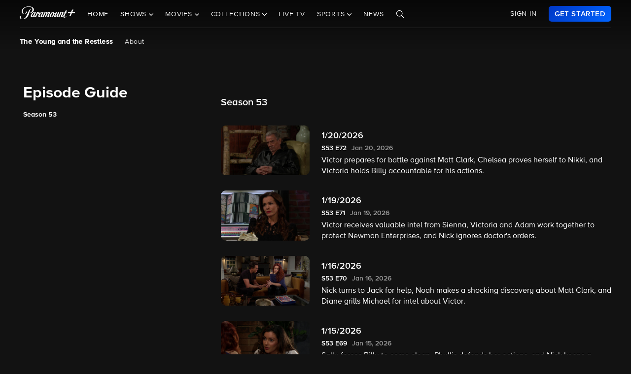

--- FILE ---
content_type: text/html; charset=utf-8
request_url: https://www.paramountplus.com/shows/the_young_and_the_restless/episodes/
body_size: 63345
content:
<!doctype html>

<html lang="en-us">

<head>
    <script type="text/javascript">
        // Check if the pathname ends with double slashes
        if (window.location.pathname.match(/\/{2,}$/)) {
            // Remove the double slashes at the end of the pathname
            const correctedPath = window.location.pathname.replace(/\/+$/, '');
            const correctedUrl = window.location.origin + correctedPath + window.location.search;

            // Redirect to the corrected URL
            window.location.assign(correctedUrl);
        }
    </script>
    
    
    
        <script type="text/javascript" data-testid="script-inline-csp" >
;window.NREUM||(NREUM={});NREUM.init={distributed_tracing:{enabled:true},privacy:{cookies_enabled:true},ajax:{deny_list:["bam.nr-data.net"]}};
;NREUM.loader_config={accountID:"2936348",trustKey:"2321606",agentID:"1103216518",licenseKey:"NRJS-b5dcb3a7b0855a31fdd",applicationID:"1103216518"};
;NREUM.info={beacon:"bam.nr-data.net",errorBeacon:"bam.nr-data.net",licenseKey:"NRJS-b5dcb3a7b0855a31fdd",applicationID:"1103216518",sa:1};
</script><script type="text/javascript" src="/assets/build/js/supertop-e3f2f281376e2c25d6eb.min.js"></script>

                <meta name="branch:deeplink:episodeCount"
              content="72"/>
        <meta name="branch:deeplink:backgroundImage"
              content="https://wwwimage-us.pplusstatic.com/base/files/cbs_page_attribute/yr_sp_app_heroregular.jpg?format=webp"/>
        <meta name="branch:deeplink:showLogo"
              content="https://wwwimage-us.pplusstatic.com/base/files/cbs_page_attribute/yr_app_logoregular.png?format=webp"/>
    
            <script type="text/plain" src="//securepubads.g.doubleclick.net/tag/js/gpt.js" async
                class="optanon-category-4"></script>
    
    <meta charset="utf-8">
            <meta name="facebook-domain-verification" content="sbka0tlzjc1ebteyhqfo986y8breu2"/>
        <link rel="manifest" href="/manifest.json">
    
    <meta name="robots" content="max-image-preview:large">

    <title>The Young and the Restless Seasons &amp; Episodes - Watch on Paramount+</title>

    <link rel="shortcut icon" href="/favicon.ico"/>

    <link rel="canonical" href="https://www.paramountplus.com/shows/the_young_and_the_restless/episodes/"/>
    <meta name="app_version" content=""/>
    <meta name="description" content="Browse all available seasons and episodes of The Young and the Restless on Paramount+ and start streaming today!"/>
    <meta name="viewport" content="width=device-width, initial-scale=1"/>
    <meta property="og:site_name" content="Paramount+">
    <meta property="og:title" content="The Young and the Restless Seasons &amp; Episodes - Watch on Paramount+">
    <meta property="og:description" content="Browse all available seasons and episodes of The Young and the Restless on Paramount+ and start streaming today!">
    <meta property="og:image"
          content="https://www.paramountplus.com/assets/pplus/PPlus_Logo_1200x630_BLUE.png">
    <meta property="og:image:secure_url"
          content="https://www.paramountplus.com/assets/pplus/PPlus_Logo_1200x630_BLUE.png"/>
    <meta property="og:type" content="video.tv_show">
    <meta property="og:url" content="https://www.paramountplus.com/shows/the_young_and_the_restless/episodes/">
    <meta property="article:publisher" content="https://www.facebook.com/ParamountPlus/">
    <meta name="twitter:card" content="summary_large_image">
    <meta content="@paramountplus" property="twitter:site">
    <meta content="@paramountplus" property="twitter:creator">
    <meta name="application-name" content=""/>
    <meta name="msapplication-TileImage" content=""/>
    <meta name="msapplication-TileColor" content=""/>
    <meta name="msApplication-ID" content=""/>
    <meta name="" content="App"/>
    
        
<script type="text/javascript" data-testid="script-inline-csp" >
    let fF = true;
    let __SENTRY_IO_CONFIG = {"FEATURE_FLAG":false,"CORE_ENABLED":true,"BBLF_ENABLED":true,"VIDEO_ENABLED":true,"VUE_ENABLED":true,"VUE_LOG_ERRORS":true,"BUILD_NUMBER":"1410"};
    __SENTRY_IO_CONFIG.FEATURE_FLAG = fF;
</script>
    <script data-testid="script-inline-csp"  id="locales" type="application/json">
        {"home":"Home","shows":"Shows","live_news":"Live News","search":"Search","settings":"Settings","browse":"Browse","movies":"Movies","channels":"Channels","schedule":"Schedule","no":"No","yes":"Yes","ok":"OK","error":"Error","close":"CLOSE","clear":"Clear","schedule_is_unavailable_at_this_time":"Schedule is unavailable at this time.","still_not_right_please_contact_customer_support":"Still not right? Please contact customer support at {url} and we'll be happy to help.","current_station":"Current Station","current_stations":"Current Stations","if_this_is_correct_select_the_station":"If this is correct, select your preferred station, then hit \"OK\" on your remote to return to live TV.","not_the_right_station_lets_fix_that":"Not the right station? Let's fix that.","if_this_is_correct_select_your_preferred_station":"If this is correct, select your preferred station, then hit \"OK\" on your remote to return to live TV.","not_the_right_stations_lets_fix_that":"Not the right stations? Let's fix that.","station_not_available":"Station not available","were_sorry_but_live_tv_is_currently_not_supported_in_your_area_to_make":"We're sorry, but live TV is currently not supported in your area. To make sure we have your correct location, select the button below.","based_on_your_account_information_your_local_station_is":"Based on your account information, your local station is:","based_on_your_account_information_your_local_stations_are":"Based on your account information, your local stations are:","still_not_the_right_station_lets_try_one_more_time":"Still not the right station? Let's try one more time. After that, the Check Location feature will be locked.","thank_you_the_check_location_feature_is_now_locked":"Thank you. The Check Location feature is now locked.","were_sorry_but_live_tv_is_currently_not_supported":"We're sorry, but live TV is currently not supported in your area.","app_version":"App Version","device_id":"Device ID","ip_address":"IP Address","station_unavailable":"Station Unavailable","brand_local_station":"{brand} Local Station","watch_now":"WATCH NOW","subscribe_to_watch":"SUBSCRIBE TO WATCH","starts_in":"Starts in...","a_alpha":"a, alpha","b_bravo":"b, bravo","c_charlie":"c, charlie","d_delta":"d, delta","e_echo":"e, echo","f_foxtrot":"f, foxtrot","g_golf":"g, golf","h_hotel":"h, hotel","i_india":"i, india","j_juliet":"j, juliet","k_kilo":"k, kilo","l_leema":"l, leema","m_mike":"m, mike","n_november":"n, november","o_oscar":"o, oscar","p_papa":"p, papa","q_quebec":"q, quebec","r_romeo":"r, romeo","s_sierra":"s, sierra","t_tango":"t, tango","u_uniform":"u, uniform","v_victor":"v, victor","w_whiskey":"w, whiskey","x_xray":"x, x-ray","y_yankee":"y, yankee","z_zulu":"z, zulu","one_button":"1 button","two_button":"2 button","three_button":"3 button","four_button":"4 button","five_button":"5 button","six_button":"6 button","seven_button":"7 button","eight_button":"8 button","nine_button":"9 button","zero_button":"0 button","space_button":"space button","backspace_button":"backspace button","preview_video":"Preview Video","starts_in_seconds":"Starts in {countdown} seconds...","there_is_a_problem_connecting_to_the_network":"There is a problem connecting to the network. Please check your network settings.","are_you_sure_you_would_like_to_exit":"Are you sure you would like to exit Paramount+?","are_you_sure_you_want_to_sign_out":"Are you sure you want to sign out?","congratulations":"Congratulations!","your_brand_account_has_been_created":"Your {brand} account has been created.","an_error_occurred_when_creating_your":"An error occurred when creating your {brand} account. Please contact customer support for assistance at {contact}","an_error_occurred_validating_your_subscription":"An error occurred validating your subscription. Please contact customer support for assistance at {contact}","your_account_has_been_reactivated":"Your account has been reactivated!","your_account_has_been_updated":"Your account has been updated!","an_error_occurred_when_switching_your":"An error occurred when switching your {brand} plan. Please contact customer support for assistance at {contact}","due_to_licensing_restrictions_video_is_not":"Due to licensing restrictions, video is not available outside your country.","your_current_plan":"Your current plan: {plan}","cancel_anytime":"Cancel anytime.","account_exists":"Account Exists","it_looks_like_youve_already_subscribed_to":"It looks like you've already subscribed to {brand} on this Roku device. Please sign in.","an_unexpected_error_has_occurred_please_contact":"An unexpected error has occurred. Please contact customer support for assistance at {contact}","invalid_pin_entered":"Invalid PIN Entered","parental_control":"Parental Control","enter_your_pin_to_watch":"Enter your PIN to watch.","submit":"Submit","forgot_pin":"Forgot PIN?","visit_url":"Visit {url}","back":"back","we_are_sorry_but_we_are_unable_to_create":"We are sorry, but we are unable to create an account for you at this time.","create_your_account":"Create Your Account","first_name":"First Name","please_enter_a_valid_first_name":"Please enter a valid first name.","last_name":"Last Name","please_enter_a_valid_last_name":"Please enter a valid last name.","email":"Email","please_enter_a_valid_email_address":"Please enter a valid email address.","password":"Password","please_enter_a_valid_password":"Please enter a valid password.","by_clicking_next_you_are_indicating":"By clicking \"Next\", you are indicating that you have read and agree to the","terms_of_use_and_privacy_policy":"TERMS OF USE AND PRIVACY POLICY","next":"NEXT","birth_date":"Birth date","please_enter_a_valid_date_of_birth":"Please enter a valid date of birth in the following format: MM\/DD\/YYYY.","gender":"Gender","please_select_a_gender":"Please select a gender.","validating_account_details":"Validating account details...","zip_code":"ZIP Code","please_enter_a_valid_5_digit_zip_code":"Please enter a valid 5-digit ZIP Code.","the_email_you_entered_is_already_associated_with":"The email you entered is already associated with an existing {brand} account. Please sign in instead.","information_needed":"Information Needed","in_order_to_subscribe_to_the":"In order to subscribe to the {brand} channel, you are required to share your Roku information. If you need to update your information, please visit Roku.com, then come back to {brand} and try again.","enter_your_first_name":"Enter your first name","enter_your_last_name":"Enter your last name","enter_your_email_address":"Enter your email address","enter_your_password":"Enter your password","create_a_password":"Create a password (must be at least 6 characters)","enter_your_5_digit_zip_code":"Enter your 5-digit ZIP Code","select_your_gender":"Select your gender","male":"Male","female":"Female","other":"Other","prefer_not_to_say":"Prefer Not to Say","welcome_back":"Welcome back!","sign_in":"SIGN IN","forgot_password":"Forgot password?","to_return_to_previous_screen_press":"To return to the previous screen, press the back button on your remote","incorrect_email_address":"Incorrect email address","password_reset_email_sent":"Password Reset Email Sent","instructions_to_change_your_password":"Instructions to change your password have been sent to {email}.","an_error_occurred_sending_password_reset_email":"An error occurred sending password reset email. Please check your email address and try again.","incorrect_username_or_password":"Incorrect username or password.","restart":"RESTART","watch":"WATCH","subscribe":"SUBSCRIBE","resume":"RESUME","more_episodes":"MORE EPISODES","content_unavailable":"Content Unavailable","the_content_you_are_trying_to_play_is_currently_unavailable":"The content you are trying to play is currently unavailable. Please try again later.","unfortunately_an_error_occurred_during_playback":"Unfortunately, an error occurred during playback.","please_check_your_network_connection":"Please check your network connection and try again.","please_try_again_error_code_cs1200":"Please try again. (Error code: CS-1200)","concurrent_streams_limit":"Concurrent Streams Limit","youve_reached_the_maximum_number_of_simultaneous_video":"You\u2019ve reached the maximum number of streams allowed with your subscription.","to_view_this_live_stream_close_the_other_videos":"To view this live stream, close the other videos you're watching and try again.","to_view_this_video_close_the_other_videos":"To view this video, close the other videos you\u2019re watching and try again.","are_you_still_watching":"Are you still watching?","continue_watching":"Continue watching","watch_movie":"WATCH MOVIE","preview_trailer":"PREVIEW TRAILER","to_start_streaming_your_favorite_shows":"To start streaming your favorite shows, follow the steps below:","step_1":"Step 1","visit_url_on_your_computer_or_mobile_device":"Visit {url} on your computer or mobile device and follow the instructions.","step_2":"Step 2","enter_the_following_code_when_prompted":"Enter the following code when prompted:","step_3":"Step 3","when_complete_this_screen_will_refresh":"When complete, this screen will refresh.","related_shows":"Related Shows","no_results_found":"No Results Found","my_account":"My Account","autoplay":"Autoplay","parental_controls":"Parental Controls","legal_notices":"Legal Notices","support":"Support","live_tv":"Live TV","how_would_you_like_to_sign_in":"How would you like to sign in?","on_my_tv":"On my TV","use_your_email_and_password_to_sign_in_on_this_device":"Use your email and password to sign in on this device","on_url":"On {url}","use_your_email_and_password_to_sign_in_on_the_brand_website":"Use your email and password to sign in on the {brand} website","loading":"Loading...","terms_of_use_privacy_policy_and_video_services_policy":"Terms of Use, Privacy Policy and Video Services Policy","badge":"BADGE","oh_no":"Oh no!","please_try_again":"Please try again.","thank_you_for_watching":"Thank you for watching","it_looks_like_youre_using_a_vpn_or_proxy":"You're using a VPN or proxy, which prevents playing your video. Please disable this service and try again.","questions_visit_our_faq_page_at":"Questions? Visit our FAQ page at {url}","an_error_occurred_when_attempting_to_play_this_video":"An error occurred when attempting to play this video. Please contact customer support for assistance at {contact}","uh_oh_an_error_has_occurred":"Uh-oh. An error has occurred, but we're working on fixing it. We'll be up and running again shortly!","enter_your_birth_month":"Enter your birth month (MM) - example: 12","enter_your_birth_day":"Enter your birth day (DD) - example: 24","enter_your_birth_year":"Enter your birth year (YYYY) - example: 1978","commercial_free":"Commercial Free","unknown":"Unknown","to_manage_your_parental_control_settings":"To manage your parental control settings, please visit {url}","terms_of_use":"Terms of Use","privacy_statement":"Privacy Statement","frequently_asked_questions":"Frequently Asked Questions","send_feedback":"Send Feedback","customer_support":"Customer Support","already_have_a_provider_sign_in":"Already have a partner? Sign in.","sign_in_to_brand":"Sign in to {brand}","already_a_subscriber_sign_in":"Already a Subscriber? Sign In.","browse_and_watch_clips":"Browse and Watch Clips","_continue":"Continue","or":"or","select_your_tv_provider_to_begin_streaming":"Select your TV partner to begin streaming","dont_see_your_provider":"Don't see your partner?","search_more":"SEARCH MORE","provider_list_currently_not_available":"Partner list is currently not available.","go_to":"Go to","on_a_computer_or_mobile_device":"on a computer or mobile device to sign in with your partner and start streaming!","activation_code":"Activation Code","youre_in":"You're In!","currently_connected":"Currently connected to:","start_watching":"START WATCHING","create_a_free_account":"Create a free {brand} account to:","get_personalized_recommendations":"Get personalized recommendations","pick_up_where_you_left_off":"Pick up where you left off on any device","watch_shows_on_demand":"Watch shows on-demand the day after they air","create_an_account":"CREATE AN ACCOUNT","live":"Live","sign_out":"Sign Out","on":"On","off":"Off","enter":"ENTER","new_episode":"NEW EPISODE","subtitles":"Subtitles","audio":"Audio","of":"of","cancel":"Cancel","background_color":"Background Color","youve_reached_the_maximum_number_of_simultaneous_video_streams_for_your_account":"You\u2019ve reached the maximum number of streams allowed with your subscription. To view this video, close the other videos you\u2019re watching and try again.","play_now":"Play Now","up_next_in":"Up Next In","oh_no_something_went_wrong":"Oh no! Something went wrong.","advertisement":"Advertisement","edit":"Edit","maybe_later":"Maybe later","oops_something_went_wrong":"Oops! Something went wrong.","try_it_free":"Get Started","trending":"Trending","day":"Day","month":"Month","year":"Year","full_name":"Full Name","cast":"Cast","account":"Account","get_started":"GET STARTED","an_error_has_occurred_please_try_again_at_a_later_time":"An error has occurred. Please try again at a later time.","you_have_been_locked_out_due_to_too_many_login_attempts_please_try_again_in_5_minutes":"You have been locked out due to too many login attempts. Please try again in 5 minutes.","invalid":"Invalid","email_is_required":"Email is required.","full_name_is_required":"Full name is required.","password_is_required":"Password is required.","play":"Play","privacy_policy":"Privacy Policy","tv_provider_sign_in_button":"Sign in with a partner","results":"Results","retry":"Retry","season_episode_abbr":"S{season} E{episodeNumber}","email_already_exists":"Email already exists.","field_is_required":"{field_name} is required.","sign_up":"Sign Up","skip":"Skip","none":"None","disconnect":"Disconnect","sorry_this_video_is_currently_unavailable_please_try_again_need_additional_help":"This video is currently unavailable. Please try again.","about":"About","already_have_an_account":"Already have an account?","skip_ad":"Skip Ad","mute":"Mute","pause":"Pause","rewind":"Rewind","unmute":"Unmute","cbs_all_access_logo":"CBS All Access Logo","free":"Free","update":"Update","dismiss":"Dismiss","try_again":"Try again","episode":"Episode","episodes":"Episodes","extras":"Extras","featured_shows":"Featured Shows","help":"Help","keep_watching":"Keep Watching","left":"LEFT","limited_commercials":"Limited Commercials","sorry_this_feature_is_not_supported_for_this_device":"Sorry, this feature is not supported for this device.","provider":"Partner","recommended_for_you":"Recommended for You","faq":"FAQ","shows_you_watch":"Shows You Watch","success":"Success!","clips":"Clips","you_need_to_accept_our_terms_in_order_to_continue":"You need to accept our terms in order to continue.","standard":"Standard","youre_all_set":"You're all set","password_must_be_at_least_x_characters":"Password must be at least 6 characters","price":"Price","trending_now":"Trending Shows","season_number_abbr":"S{seasonNumber}","episode_number_abbr":"E{episodeNum}","season":"Season","1_season":"1 Season","_seasons":"{seasonCount} Seasons","login_error":"Login Error","seo_sign_up_page_title":"Sign Up for {brand} {countryName} ({country2-letterISO})","seo_sign_up_page_description":"Sign up for\u00a0{brand}. Access thousands of Episodes, Movies, Originals and Live TV.","seo_sign_in_page_title":"Sign In to {brand} {countryName} ({country2-letterISO})","seo_sign_in_page_description":"Access live TV shows, sports events like NFL games and over 12,000 on-demand CBS episodes without any delays in programming with CBS All Access","seo_upsell_page_title":"{brand} {countryName} - Stream Live TV, Movies, Originals, News, and more","seo_upsell_page_description":"Watch thousands of episodes of your favorite shows on any device. {brand} {countryName} includes on-demand content from CBS, Comedy Central, Nickelodeon, Nick Jr., MTV, Paramount Network, Showtime, Smithsonian and more.","seo_forgot_password_page_title":"Reset Password for {brand}\u00a0{countryName} ({country2-letterISO})","seo_forgot_password_page_description":"Enter the email address associated with your account, and we'll send you a link to reset your password.","seo_sign_up_page_keywords":"","seo_sign_in_page_keywords":"","seo_upsell_page_keywords":"television, TV, video, Columbia Broadcast System, Paramount, ParamountPlus watch online video, watch tv, soap opera video, David Letterman, CSI, Big Brother, NCIS, The Price is Right, the Young and the Restless, Guiding Light, As the World Turns, Survivor, Two and a Half Men, The Amazing Race, Star Trek, Jericho.","seo_forgot_password_page_keywords":"","email_required":"Email required.","password_required":"Password required.","account_creation_error":"Sorry, there was an error creating your account","currency":"$","valid_email_required":"Valid email required.","_processing":"processing","more_providers":"More providers","theres_just_one_more_step":"There's just one more step before you can enjoy your favorite content...","to_enjoy_brand_you_must":"To enjoy {brand}, you must create an account","mvpd_contact_provider_headline":"There was an issue authenticating or authorizing your account with your partner.","mvpd_contact_provider_subheadline":"Please contact your provider for more information.","sign_in_with_partner":"SIGN IN WITH PARTNER","agree_and_continue":"AGREE & CONTINUE","more_partners":"More partners...","select_a_partner":"Sign in with your provider to start streaming","sign_up_for_paramountplus":"SIGN UP FOR PARAMOUNT+","sign_in_with_paramountplus_account":"SIGN IN WITH PARAMOUNT+","sign_out_from_paramountplus_account":"SIGN OUT FROM PARAMOUNT+","invalid_email_andor_password":"Invalid email and\/or password","send_email_cta":"Send Email","youll_be_redirected_to_x_in_x_seconds_or_you_can_click_here_now":"You'll be redirected to %s in %d seconds, or you can <click here> now.","please_enter_the_email_address_associated_with_your_brand_account_and_well_send_you_a_link_to_reset_your_password":"Please enter the email address associated with your Paramount+ account, and we'll send you a link to reset your password.","reset_your_password":"Reset your password","enter_and_confirm_new_password":"Enter your new password.","password_is_too_short":"Password is too short.","password_is_too_long":"Password is too long. Must be 6 to 30 characters.","password_confirm_required":"Please confirm your password.","password_and_confirm_must_match":"Passwords must match.","sorry_there_was_a_problem_resetting_the_password":"We could not reset your password. The link you received via email expired after 10 minutes or the link has already been used. Please request a new reset password link.","password_confirm":"Confirm Password","reset_password":"Reset Password","resume_watching_where_you_left_off_on_any_supported_streaming_device":"Resume watching where you left off on any supported streaming device.","youre_just_a_few_quick_steps_away_from_streaming":"You're just a few quick steps away from streaming!","chromecast_ready_to_cast":"Ready to Cast","show_more":"Show More","back_to_video":"Back to video","air_date":"Air Date","all":"All","seasons_uppercase":"{seasonCount} SEASONS","full_episodes":"Full Episodes","first_and_last_name_required":"First and last name required","credit_card_number":"Credit Card Number","exp_mm":"Exp. MM","exp_yy":"YYYY","cvv":"CVV","checkout_with":"Continue to","address":"Address","city":"City","state":"State","cvv_info":"CVV Info","the_location_varies_depending_on_credit_card":"The location varies depending on credit card.","3_digit_security_code":"3 digit security code","4_digit_security_code":"4 digit security code","404_apology":"Sorry, that page cannot be found","404_redirect_message":"You'll be redirected to our homepage in {seconds} seconds, or you can go to the {linkOpen}homepage{linkClose} now.","province":"Province","payment_method":"Payment Method","have_a_coupon_code":"Have a promo code?","apply":"Apply","this_will_be_saved_as_the_default_payment_method_for_your_subscription._You_can_change_your_payment_method_at_any_time_by_visiting_your_account_settings":"This will be saved as the default payment method for your subscription. You can change your payment method at any time by visiting your account settings.","sorry_page_not_found":"Sorry, that page cannot be found","paramountplus_home":"Paramount+ Home","join_now":"Join Now","whats_new":"What's New","see_all_shows":"See All Shows","latest_full_episodes":"Latest Full Episodes","brands":"Brands","adult":"Adult","teens":"Teens","older_kids":"Older Kids","all_kids":"All Kids","brands_grid_title":"All your favorites, all in one place. Start browsing now.","brand_home":"{brand} Home","read_more":"Read more","duration_minutes_abbr":"{minutes}","episode_guide":"Episode Guide","you_will_be_directed_to_the_paypal_website_to_complete_your_payment":"By clicking on \u201cContinue to PayPal\u201d, you will be directed to the PayPal website to set up your payment method.","weve_sent_you_a_link_to_reset_your_password":"We\u2019ve sent you a link to reset your password.","oops_were_having_some_trouble_playing_this_video_please_try_again":"OOPS! We're having some trouble playing this video. Please try again. If you continue to experience issues, check your internet connection or restart your router. \n\nNeed help? Visit our FAQ (link)\n\nError Code (#)","search_shows_and_movies":"Search shows and movies","uh_oh_we_couldnt_find_that":"Uh-oh, we couldn't find it!","unable_to_complete_transaction":"Unable to complete transaction, please contact your bank","error_occurred_please_try_again":"Error occurred. Please try again.","try_cbs_all_access":"Try Paramount+","search_shows":"Search shows","approved":"Approved","approved_fraud_review":"Approved","declined":"Your payment could not be processed. Please try a different payment method or contact your bank for assistance.","insufficient_funds":"Your payment could not be processed. Please try a different payment method or contact your bank for assistance.","temporary_hold":"Your payment could not be processed. Please try a different payment method or contact your bank for assistance.","too_many_attempts":"Your payment could not be processed. Please try a different payment method or contact your bank for assistance.","upgrade_cbs_all_access":"Try CBS All Access","resume_cbs_all_access":"Get Paramount+","call_issuer":"Your payment could not be processed. Please try a different payment method or contact your bank for assistance.","cbs_all_access_ott":"Paramount+ Over The Top","call_issuer_update_cardholder_data":"Your payment could not be processed. Please try a different payment method or contact your bank for assistance.","paypal_primary_declined":"Your primary funding source was declined. Please try again to use your secondary funding source.","paypal_declined_use_alternate":"Your PayPal funding source was declined. Please try again to use an alternate funding source.","declined_security_code":"Your payment could not be processed. Please verify the card details entered or contact your bank for assistance.","declined_exception":"Your payment could not be processed. Please try a different payment method or contact your bank for assistance.","declined_missing_data":"Your billing information is missing some required information.","invalid_data":"Your payment could not be processed. Please try a different payment method or contact your bank for assistance.","invalid_email":"Your email address is not valid.","declined_card_number":"Your payment could not be processed. Please verify the card details entered or contact your bank for assistance.","invalid_card_number":"Your payment could not be processed. Please verify the card details entered or contact your bank for assistance.","invalid_account_number":"Your payment could not be processed. Please verify the card details entered or contact your bank for assistance.","gateway_token_not_found":"Your payment details were not found. Please update your billing information.","expired_card":"Your payment could not be processed. Please verify the card details entered or contact your bank for assistance.","declined_expiration_date":"Your payment could not be processed. Please verify the card details entered or contact your bank for assistance.","exceeds_daily_limit":"Your payment could not be processed. Please try a different payment method or contact your bank for assistance.","invalid_merchant_type":"Your payment could not be processed. Please try a different payment method or contact your bank for assistance.","invalid_transaction":"Your payment could not be processed. Please try a different payment method or contact your bank for assistance.","invalid_issuer":"Your payment could not be processed. Please verify the card details entered or contact your bank for assistance.","card_type_not_accepted":"Your card type is not accepted. Please try another card.","payment_not_accepted":"Your payment type is not accepted. Please try another card.","restricted_card":"Your payment could not be processed. Please try a different payment method or contact your bank for assistance.","restricted_card_chargeback":"Your card cannot be accepted. Please contact your issuing bank for details or try another card.","card_not_activated":"Your payment could not be processed. Please try a different payment method or contact your bank for assistance.","deposit_referenced_chargeback":"The refund cannot be processed because of a chargeback.","you_have_successfully_changed_your_password":"Success! Your password has been changed.","edit_email":"Edit Email","edit_password":"Edit Password","subscription_and_billing":"Subscription & Billing","read":"Read","current_password":"Current Password","new_password":"New Password","confirm_new_password":"Confirm New Password","email_and_password":"Email & Password","customer_canceled_transaction":"You canceled the transaction after it was approved. Please update your billing information to authorize a new transaction.","cardholder_requested_stop":"You requested recurring payments no longer be accepted on this card. Please update your billing information.","no_billing_information":"Your billing information is not on file. Please add your billing information.","paypal_invalid_billing_agreement":"Your PayPal billing agreement is no longer valid. Please update your billing information.","paypal_hard_decline":"Your primary funding source was declined. Please update your billing information with PayPal or try again.","paypal_account_issue":"Your primary funding source was declined. Please update your billing information with PayPal or try again.","fraud_address":"Your payment could not be processed. Please verify the card details entered or contact your bank for assistance.","fraud_security_code":"Your payment could not be processed. Please verify the card details entered or contact your bank for assistance.","fraud_stolen_card":"Your payment could not be processed. Please try a different payment method or contact your bank for assistance.","fraud_ip_address":"Your payment could not be processed. Please try a different payment method or contact your bank for assistance.","fraud_gateway":"Your payment could not be processed. Please try a different payment method or contact your bank for assistance.","fraud_too_many_attempts":"Your payment could not be processed. Please try a different payment method or contact your bank for assistance.","fraud_advanced_verification":"Your payment could not be processed. Please try a different payment method or contact your bank for assistance.","fraud_velocity":"Your payment could not be processed. Please try a different payment method or contact your bank for assistance.","fraud_generic":"Your payment could not be processed. Please try a different payment method or contact your bank for assistance.","fraud_address_recurly":"Your payment could not be processed. Please verify the card details entered or contact your bank for assistance.","fraud_risk_check":"Your payment could not be processed. Please try a different payment method or contact your bank for assistance.","fraud_manual_decision":"Your payment could not be processed. Please try a different payment method or contact your bank for assistance.","invalid_gateway_configuration":"Please contact support: the payment system is configured incorrectly. The transaction was not processed.","invalid_login":"Please contact support: the payment system is configured incorrectly. The transaction was not processed.","processor_unavailable":"Please contact support: the payment system experienced an unspecified error with your card issuer.","issuer_unavailable":"Your payment could not be processed. Please try a different payment method or contact your bank for assistance.","gateway_timeout":"Please contact support: the payment system did not respond in time to process your transaction.","gateway_error":"An error occurred while processing your transaction. Please contact support.","contact_gateway":"Please contact support: the payment system experienced an unspecified error with your card issuer.","cvv_required":"Please contact support: the payment system experienced an error. Your card was not charged.","currency_not_supported":"Please contact support: the requested currency is not supported for this merchant. Your card was not charged.","ssl_error":"Please contact support: the payment system experienced an error. Your card was not charged.","zero_dollar_auth_not_supported":"Please contact support: the payment system experienced an error while authorizing your card. Your card was not charged.","no_gateway":"Please contact support: the payment system experienced an error. Your card was not charged.","ach_transactions_not_supported":"Please contact support: ACH\/EFT transfers are not supported.","three_d_secure_not_supported":"Please contact support: the payment system experienced an error. Your card was not charged.","transaction_not_found":"The original transaction was not found.","transaction_settled":"The transaction has already been settled, so it cannot be voided. Please try a refund.","transaction_already_voided":"The transaction has already been voided, so it cannot be settled or refunded.","transaction_failed_to_settled":"The transaction did not settle successfully. Please update your billing information.","payment_cannot_void_authorization":"An error occurred while voiding your payment authorization. Please contact support.","partial_credits_not_supported":"An error occurred while refunding your transaction. Please contact support.","cannot_refund_unsettled_transactions":"An error occurred while refunding your transaction. Please contact customer support.","transaction_cannot_be_refunded":"The transaction cannot be refunded. Please contact customer support.","transaction_cannot_be_voided":"The transaction cannot be voided. Please contact support.","total_credit_exceeds_capture":"An error occurred while refunding your transaction. Please contact support.","authorization_expired":"An error occurred while processing your transaction. Please update your billing information.","authorization_already_captured":"An error occurred while processing your transaction. Please contact support.","authorization_amount_depleted":"An error occurred while processing your transaction. Please contact support.","recurly_error":"An error occurred while processing your transaction. Please contact support.","api_error":"An error occurred while processing your transaction. Please contact support.","duplicate_transaction":"Your payment could not be processed. Please try a different payment method or contact your bank for assistance.","recurly_failed_to_get_token":"An error occurred while initializing the transaction. Please try again.","recurly_token_not_found":"An error occurred while processing your transaction. Please contact support.","invalid_payment_method_hard":"Your payment could not be processed. Please try a different payment method or contact your bank for assistance.","invalid_payment_method":"Your payment could not be processed. Please try a different payment method or contact your bank for assistance.","amazon_declined_review":"Your card was declined. In order to resolve the issue, check your payment method in Amazon.","season_abbr":"S","full_screen":"Full Screen","exit_full_screen":"Exit Full Screen","forward_num_sec":"Forward $SECONDS$ sec","rewind_num_sec":"Rewind $SECONDS$ sec","cast_video":"Cast Video","subtitle_settings":"SUBTITLE SETTINGS","reset_subtitle_settings":"Reset Subtitle Settings","resume_video":"Resume Video","replay_video":"Replay Video","font_size":"Font Size","small":"Small","normal":"Casual","large":"Large","font_type":"Font Type","font_weight":"Font Weight","bold":"Bold","font_color":"Font Color","opacity":"Opacity","casting_to":"Casting to:","seconds":"seconds","go_to_home_page":"Go to Homepage","forgot_your_pin":"Forgot your PIN?","reset_pin":"Reset PIN","still_watching":"Still Watching?","sorry_youve_reached_the_maximum_number_of_sign_in_attempts_please_visit_your_account_page_to_reset_your_pin":"Sorry, you've reached the maximum number of sign-in attempts. Please visit your account page to reset your PIN.","still_watching_streaming_will_end_in_time":"Still watching? Streaming will end in $TIME_LEFT$","playback_ended_due_to_inactivity_press_restart":"Playback ended due to inactivity.<br>Press \"Restart\" below to continue watching.","episode_abbr_":"E","starts_in_":"Starts in","restart_":"Restart","play_now_":"Play Now","related_shows_for_you_":"Related shows for you","player_error_unavailable_additional_help":"This video is currently unavailable. Please try again.","player_error_vpn_proxy":"Oh no! It looks like you're using a VPN or proxy, which prevents playing your video. Please disable this service and try again.<br><br>Need help? Visit {URL}","player_error_licensing":"Sorry, but due to licensing restrictions, this video isn't available in your location. {URL}","player_error_trouble_playing":"OOPS! We're having some trouble playing this video. Please try again. If you continue to experience issues, check your internet connection or restart your router.<br><br>Need help? Visit our {URL}","player_error_ad_blocking":"Oh no! This video can't be played right now. Please disable any ad-blocking software and try again.<br><br>Need help? Visit our {URL}","player_error_internet_issues":"OOPS! Looks like the internet may be experiencing some issues. Please check your connection and try again. If you continue to experience issues, try restarting your router.<br><br>{URL}","player_error_browser_not_supported":"Oops! This video is not supported on your web browser.<br><br>To continue streaming, we recommend using the latest version of Chrome or Firefox.","player_error_unavailable_try_again":"Sorry, this video is currently unavailable.<br>Please refresh your page or try again later.","player_error_sponsor_ad_blocking":"We were unable to load this video. Please check your browser\/device settings for any blocking technology that needs to be disabled and reload the page.","player_error_sponsor_private_mode":"This video is unavailable because we were unable to load a message from our sponsors.<br><br>Please exit private mode and reload the page to continue watching.","player_error_sponsor_subscribe":"This video is unavailable because we were unable to load a message from our sponsors.<br><br>If you are using ad-blocking software, please disable it and reload the page.","player_error_sponsor_upgrade":"This video is unavailable because we were unable to load a message from our sponsors.<br><br>If you are using ad-blocking software, please disable it and reload the page.","player_error_not_connected_to_internet":"Oops, looks like you're not connected to the internet.<br>Please check your connection and try again.","player_error_template":"<br><br>Error Code: {ERROR_CODE}","error_code":"error code","here":"here","return_home":"Return home","country_name_mx":"Mexico","country_name_au":"Australia","country_name_br":"Brazil","country_name_ca":"Canada","country_name_ar":"Argentina","country_name_bo":"Bolivia","country_name_cl":"Chile","country_name_co":"Colombia","country_name_cr":"Costa Rica","country_name_do":"Dominican Republic","country_name_ec":"Ecuador","country_name_sv":"El Salvador","country_name_gt":"Guatemala","country_name_hn":"Honduras","country_name_ni":"Nicaragua","country_name_pa":"Panama","country_name_py":"Paraguay","country_name_pe":"Peru","country_name_uy":"Uruguay","country_name_ve":"Venezuela","country_name_se":"Sweden","country_name_no":"Norway","country_name_dk":"Denmark","country_name_fi":"Finland","iso_code_au":"AU","iso_code_br":"BR","iso_code_ca":"CA","iso_code_ar":"AR","iso_code_bo":"BO","iso_code_cl":"CL","iso_code_cr":"CR","iso_code_do":"DO","iso_code_ec":"EC","iso_code_sv":"SV","iso_code_gt":"GT","iso_code_hn":"HN","iso_code_mx":"MX","iso_code_ni":"NI","iso_code_pa":"PA","iso_code_py":"PY","iso_code_pe":"PE","iso_code_uy":"UY","iso_code_ve":"VE","iso_code_se":"SE","iso_code_no":"NO","iso_code_dk":"DK","iso_code_fi":"FI","iso_code_co":"CO","subscription":"Subscription","week":"week","month_lowercase":"month","year_lowercase":"year","day_lowercase":"day","week_lowercase":"week","days_lowercase":"days","months_lowercase":"months","seo_partners_page_title":"Sign in with a partner to {brand} {countryName} ({country2-letterISO})","seo_partners_page_description":"Sign in with a {brand} {countryName} partner to access thousands of Episodes, Movies and Originals.","trending_shows":"Trending Shows","paramount_plus":"Paramount+","subscription_terms":"Subscription Terms","cookie_policy":"Cookie Policy","complimentary_account_phrase":"You have a complimentary account.","paramount_plus_plan":"Paramount+ Plan","trial":"Trial","upgrade_cta":"Upgrade Now","edit_plan":"Edit Plan","subscribe_now":"Subscribe Now!","add_ons":"Add-Ons","cancellation_effective_on":"Cancellation effective on","activate":"Activate","if_you_cancel_your_subscription_the_cancellation_will_go_into_effect":"If you cancel your subscription, the cancellation will go into effect at the end of your current subscription period. You will have continued access to the Paramount+ service for the remainder of your paid subscription period, but <b>you will not receive a refund of any fees paid<\/b>.","manage_add_ons":"Manage Add-Ons","discount":"Discount","forever":"Forever","months":"months","years":"years","next_billing_date":"Next Billing Date","switch_to_annual":"Switch to Annual","save_over_15_percent":"SAVE 23% OR MORE","add_your_payment_information_to_enjoy_uninterrupted_service":"Add your payment information to enjoy uninterrupted service.","add_now":"Add Now","edit_payment":"Edit Payment","coupon":"Promo Code","redeem_a_coupon":"Redeem A Coupon","gift_card":"Gift Card","redeem_gift_card":"Redeem Gift Card","cancel_subscription":"Cancel Subscription","cancel_my_subscription":"Cancel My Subscription","keep_my_subscription":"Keep My Subscription","youre_about_to_cancel_your_subscription_are_you_sure":"You're about to cancel your subscription. Are you sure?","were_sorry_to_see_you_go":"We're sorry to see you go!","your_feedback_is_important_to_us_please_let_us_know_why_youre_cancelling":"Your feedback is important to us. Please let us know why you're canceling.","complete_cancellation":"Complete Cancellation","your_account_was_cancelled_successfully":"Your subscription was cancelled successfully.","something_went_wrong_please_try_again_later":"Something went wrong. Please try again later.","trending_movies":"Trending Movies","invalid_tax_identifier":"Invalid CPF number","remove":"Remove","month_jan":"Jan","month_feb":"Feb","month_mar":"Mar","month_apr":"Apr","month_may":"May","month_jun":"Jun","month_jul":"Jul","month_aug":"Aug","month_sep":"Sep","month_oct":"Oct","month_nov":"Nov","month_dec":"Dec","your_payment_information_was_successfully_updated":"Your payment information was successfully updated.","account_payment":"Account Payment","save":"Save","you_have_successfully_resumed_your_subscription":"You have successfully resumed your subscription!","your_subscription_cannot_be_resumed_at_this_time":"Sorry, your subscription cannot be resumed at this time.","invalid_postal_code":"Invalid Postal Code","invalid_coupon":"Invalid coupon","subscription_already_owned":"A subscription is already active on your account","country_name_intl":"International","weeks_lowercase":"weeks","free_lowercase":"free","years_lowercase":"years","100_percent_off":"100% Off","days":"days","weeks":"weeks","you_have_successfully_applied_a_coupon":"You have successfully applied a coupon!","watch_now_":"Watch Now","subscribe_to_watch_":"Subscribe to Watch","invalid_password":"Invalid password","invalid_cvv":"Invalid CVV","invalid_expireYear":"Invalid year","confirm_email":"Confirm Email","resume_subscription":"Resume Subscription","try_paramount_plus":"Try Paramount+","get_paramount_plus":"Get Paramount+","paramount_plus_enabled":"Paramount+ Enabled","paramount_plus_over_the_top":"Paramount+ OTT","partner":"Partner","connected_to":"Connected To","could_not_create_your_account_please_try_again_later":"Could not create your account, please try again later","email_address_already_registered":"You already have an account. Please sign in.","paramount_plus_trial":"Paramount+ Trial","is_invalid":"Is Invalid","address_is_invalid":"Email address is invalid","address_already_exists":"Address already exists","email_address_is_invalid":"Email address is invalid","landing_sign_in":"Sign In","there_was_an_issue_authenticating_or_authorizing_your_account_with_your_partner":"There was an issue authenticating or authorizing your account with your partner.","we_will_sign_you_out_please_try_to_sign_in_again_if_you_continue_to_encounter_this_issue_please_contact_your_partner_directly":"We will sign you out. Please try to sign in again. If you continue to encounter this issue, please contact your partner directly.","sorry_you_dont_have_access_to_brandName_within_your_subscription_package":"Sorry! Your provider subscription package doesn't include access to {brandName}.","contact_your_provider_and_add_brandName_to_your_package_today":"Please contact your provider for more information.","recurly_PSD2_error_please_try_again":"Your transaction was declined or failed for an unknown reason. Please try again or contact customer support.","language_name_en":"English","language_name_pt":"Portuguese","language_name_da":"Danish","language_name_fi":"Finnish","language_name_no":"Norwegian","language_name_es":"Spanish","language_name_sv":"Swedish","all_rights_reserved":"All Rights Reserved.","cookies":"Cookies","help_contact_us":"Help \/ Contact Us","manage_cookies":"Manage Cookies","to_cancel_your_subscription_please_do_so_in_the_app_store_where_you_purchased_your_subscription":"To modify your subscription, please do so in the app store where you purchased your subscription.","popular":"Popular","no_movies_found":"No Movies Found","sorry_no_movies_found_in_that_genre":"Sorry, no movies found in that genre.","all_movies":"All Movies","recurly_PSD2_error_aborted_flow":"Your purchase requires authentication. Unfortunately, we cannot proceed until authentication is provided.","seo_global_page_title":"Paramount+ Global Home","seo_global_page_description":"Select your country to watch thousands of episodes of your favorite shows on any device.","success_your_password_has_been_reset":"Success! Your password has been reset. We are redirecting you in {countDown} seconds.","postal_code":"Postal Code","postal_code_is_required":"Postal Code is required","load_more":"Load More","language_name_nn":"Nynorsk","language_name_nb":"Bokm\u00e5l","three_d_secure_action_required":"Your card must be authenticated with 3-D Secure before continuing.","payer_authentication_rejected":"Your card must be authenticated before continuing. Please complete authentication.","paramount_plus_brand_aria_label":"paramount plus","we_are_processing_your_subscription":"We're processing your subscription","this_will_not_take_long":"This won't take long!","the_account_has_been_created_successfully":"The account has been created successfully","sign_in_":"Sign In","series":"Series","you_have_successfully_changed_your_email_address":"You have sucessfully updated your email address","you_have_successfully_changed_your_subscription":"You have successfully updated your subscription","switch_profiles":"Switch Profiles","add_profile":"Add Profile","annual":"Annual","monthly":"Monthly","whos_watching":"Who's Watching?","edit_profiles":"Edit Profiles","switch_your_plan":"Switch Your Plan","my_list":"My List","sorry_we_cant_add_or_remove_items_right_now":"Sorry, we can't add or remove items right now.","your_list_is_full":"Your list is full.","please_remove_an_item_before_adding_another":"Please remove an item before adding another.","zipcode":"ZIP Code","profile_name":"Profile Name","kids_mode":"Kids Mode","turn_on_for_kid_friendly_content":"Turn on for kid-friendly content","save_profile":"Save Profile","create_profile":"Create Profile","choose_avatar":"Choose Avatar","switch_to_monthly":"Switch to Monthly","manage_profiles":"Manage Profiles","edit_profile":"Edit Profile","paramount_plus_monthly":"Monthly","paramount_plus_annual":"Annual","are_you_sure_you_want_to_delete_this_profile":"Are you sure you want to delete this profile?","no_keep_profile":"No, keep profile","error_too_many_streams":"Too Many Streams","watch_trailer":"WATCH TRAILER","recurly_this_promotional_code_is_valid_for_new_subscriptions_only":"This promotional code is valid for new subscriptions only","recurly_this_promotional_code_has_expired":"This promotional code has expired","recurly_this_promotional_code_has_already_been_redeemed":"This promotional code has already been redeemed","recurly_this_promotional_code_is_not_valid":"This promotional code is not valid","recurly_this_promotional_code_is_not_supported_in_your_country":"This promotional code is not supported in your country","recurly_this_promotional_code_is_not_in_the_same_currency_as_your_subscription":"This promotional code is not in the same currency as your subscription","plan":"Plan","invalid_ccNumber":"Your card number is not valid. Please update your card number.","youre_in_kids_mode":"You're in Kids Mode!","turn_off_kids_mode":"Turn off Kids Mode","the_only_content_youll_see_in_kids_mode_will_be_age_appropriate_and_determined_by_show_and_movie_ratings":"The only content you'll see in Kids Mode will be age-appropriate and determined by show and movie ratings.","age_restricted_content":"Age-Restricted Content","not_available_in_kids_profiles":"Not available in kids profiles","add_to_my_list":"Add to My List","remove_from_my_list":"Remove from My List","pick_at_least_three_shows_for_personalized_recommendations":"Pick at least 3 shows for personalized recommendations","live_uppercase":"LIVE","lets_personalize_your_experience":"Let's personalize your experience","switch_profile":"Switch Profile","trailer":"Trailer","min_uppercase":"MINS","new_episodes":"New Episodes","sign_up_uppercase":"SIGN UP","premium":"Premium","enter_your_activation_code":"Enter your activation code","activate_uppercase":"ACTIVATE","you_can_find_your_activation_code_on_your_device_screen":"You can find your activation code on your device screen. If you need help <link>visit our support site<link>","your_tv_is_now_linked_to_your_paramount_account":"Your TV is now linked to your Paramount+ account. You can now return to your TV to start streaming.","your_list_is_empty":"Your list is empty","when_you_add_shows_and_movies_theyll_appear_under_my_list_across_all_your_devices":"When you add shows and movies, they'll appear under My List across all your devices.","find_shows":"Find Shows","find_movies":"Find Movies","started_x_ago":"Started {duration} ago","min_lowercase":"min","1_item_successfully_removed_from_list":"1 item successfully removed from list.","confirm":"Confirm","remove_from_watchlist":"Remove from watchlist","add_to_watchlist":"Add to watchlist","new_season":"NEW SEASON","new_series":"NEW SERIES","new_movie":"NEW MOVIE","watch_anytime_and_anywhere":"Watch Anytime & Anywhere","back_to_profile":"BACK TO PROFILE","delete_profile_":"DELETE PROFILE","no_keep_profile_":"NO, KEEP PROFILE","back_to_rendezvous_options":"Back to Sign In Options","video_and_audio_controls":"Video and audio controls","video_seek_bar":"Video seek bar","video_playhead_position":"Video playhead position","mute_or_volume_control":"Mute or volume control","unmute_or_volume_control":"Unmute or volume control","fast_forward":"Fast Forward","use_the_arrow_keys_to_set_the_value":"Use the arrow keys to set the value","replay":"replay","disconnect_cast":"Disconnect cast","subtitles_and_audio_settings":"Subtitles and Audio Settings","audio_cc":"Audio CC","subtitle_selector":"Subtitle Selector","font_opacity":"Font Opacity","background_color_opacity":"Background Color Opacity","subtitle_and_audio_setting_have_been_reset_to_default_settings":"Subtitle and audio setting have been reset to default settings","audio_selector":"Audio Selector","resume_title_case":"Resume","close_title_case":"Close","subtitle_settings_title_case":"Subtitle Settings","sky_activation_prompt":"If you do not have a Paramount+ account, please create one by clicking Sign Up","notify":"Notify","promo":"Promo","invalid_rendezvous_code_msg":"The code you entered is invalid. Please try again.","percent_discount_over_time":"{percent} off for {time}","your_card_has_been_declined_multiple_times_we_need_to_verify_that_youre_a_human_before_you_try_again":"Your card has been declined multiple times. We need to verify that you're a human before you try again.","looking_for_something":"Looking for something?","younger_kids":"Younger Kids","deactivate":"Deactivate","user_already_has_active_package":"User already has active package.","partner_subscription_is_already_bound":"Partner subscription is already bound.","partner_subscription_is_in_invalid_status":"Partner subscription is in invalid status.","cbs_product_associated_with_partner_subscription_not_found":"CBS product associated with partner subscription not found.","user_connection_already_exists":"User connection already exists.","yes_keep_watching":"Yes, keep watching","yes_and_do_not_ask_me_again":"Yes, and don't ask me again","no_go_to_homepage":"No, go to homepage","still_watching_no_questionmark":"Still Watching","sorry_not_available_in_region":"Sorry, Paramount+ is not yet available in this country","sorry_not_available_in_region_subheading":"Your country of registration is not the region you are currently located in. You will be signed out because there is no Paramount+ International service in your current location.","please_make_sure_your_passwords_match":"Please make sure your passwords match","error_partner_query_missing":"To authenticate your subscription and create a Paramount+ account, you must first visit the {partner} website. Please try again. If you have difficulties, contact {partner} customer support.","active_user_package_exists_title":"Hm, it looks like your email address is already connected to a Paramount+ account.","active_user_package_exists_description":"For help, visit paramountplus.com\/help\/TVprovider.","partner_subscription_already_bound_title":"Your Paramount+ account is already connected to {partner}.","partner_subscription_already_bound_description":"Please sign in from any device using your Paramount+ credentials.","user_connection_already_exists_title":"Your Paramount+ account is already connected to {partner}.","user_connection_already_exists_description":"Please sign in from any device using your Paramount+ credentials.","partner_subscription_status_invalid_title":"Your {partner} subscription has either expired or does not include Paramount+.","partner_subscription_status_invalid_description":"Please return to {partner} and check your account status. If you have problems, contact {partner} customer support.","product_not_found_title":"We are experiencing an issue trying to connect your {partner} account with Paramount+.","product_not_found_description":"Please contact Paramount+ customer support and advise that you have received this error message.","this_code_is_not valid_please_try_again":"This code is not valid. Please try again or contact customer support.","we_need_to_verify_that_you_are_a_human":"We need to verify that you're a human","paramountplus_through":"Paramount+ through {partner}","your_card_has_been_declined_multiple_times_please_verify_you_are_a_human_and_try_again":"Your card has been declined multiple times. Please verify you are a human and try again.","subscription_preferences_can_be_modified_or_upgraded_in_the_app_store":"Subscription preferences can be modified or upgraded in the app store.","this_code_is_invalid_please_try_again":"Invalid code. Please try again.","you_are_unable_to_redeem_a_gift_card_because_your_subscription_is_through_a_3rd_party":"Your account type cannot use gift cards as a payment method.","you_have_successfully_added_your_gift_card_to_your_account":"You have successfully added your gift card to your account.","your_paramountplus_account_has_been_successfully_created_please_sign_in_to_your_partner_device_to_access":"Your Paramount+ account has been successfully created. Please sign in to your {partner} device to access.","your_payment_method_cannot_be_verified":"Your payment method cannot be verified.","your_card_has_been_declined_multiple_times_for_security_purposes_you_will_automatically_be_logged_out":"Your card has been declined multiple times. For security purposes, you will automatically be logged out.","access_unavailable":"Access Unavailable","sorry_paramountplus_is_not_yet_available_in_this_country":"Sorry, Paramount+ is not yet available in this country.","your_paypal_account_is_now_set_to_be_charged_for_your_paramountplus_subscription\n":"Your PayPal account is now set to be charged for your Paramount+ subscription. To confirm, click \"Subscribe.\"","to_confirm_your_paramountplus_subscription_visit_partner_please_contact_partner_customer_support_for_additional_assistance\n":"To confirm your Paramount+ subscription, visit {partner}. Please contact {partner} customer support for additional assistance.","skip_intro":"Skip Intro","your_partner_account_details_are_incorrect_please_try_again":"{partner} cannot be found or was entered incorrectly. Please try again.","switch_to_annual_billing":"Upon switching to annual billing, your account will be charged immediately. If you switch before the end of your current subscription period, your account will be credited for the remainder of your subscription period. Going forward, your account will be charged <Full Price>\/year plus taxes, if any, on a recurring basis beginning today. See the Terms of Use for more information.","switch_to_annual_plan_with_coupon_applied":"Upon switching to annual billing, your account will immediately be charged the annual plan fee with the discount provided above already applied. If you switch before the end of your current subscription period, your account will be credited for the remainder of your subscription period. After the promotional period is over, your account will be charged <Full Price>\/year plus taxes, if any, on a recurring basis beginning today. See the Terms of Use for more information.","standard_price":"Standard price","your_special_offer":"Your special offer","error_content_age_restricted":"Age Restricted Content \\nNot available in kids profiles","percent_discount_first_term":"{percent} off {first_term}","first_month":"first month","first_year":"first year","sorry_you_cannot_change_plans_while_outside_of_your_home_country_please_contact_customer_support_if_you_have_permanently_moved":"Sorry, you cannot change plans while outside of your home country. Please contact customer support if you have permanently moved.","ages_12_and_below":"(ages 12 and below)","ages_13_and_above":"(ages 13 and above)","your_paramountplus_account_has_been_successfully_created_please_sign_in_with_any_device_to_access":"Your Paramount+ account has been successfully created. Please sign in with any device to access.","switch_to_annual_billing_with_links":"Upon switching to annual billing, your account will be charged immediately. If you switch before the end of your current subscription period, your account will be credited for the remainder of your subscription period. Going forward, your account will be charged <Full Price>\/year plus taxes, if any, on a recurring basis beginning today. See the <term link>Terms of Use<term link> for more information.","switch_to_annual_plan_with_coupon_applied_with_links":"By pressing \"Switch Plan,\" you will be billed immediately for the first year of your annual subscription at the special offer price* indicated above. Any unused days from your current monthly plan will be credited toward this payment. Your subscription will auto-renew at <Full Price>\/year* unless canceled prior to renewal. A 12-month minimum term applies to each subscription year. If you cancel, it will take effect at the end of the current billing period. No refunds or credits for partial billing periods. You agree to the <term link>Terms of Use<term link>. You also agree that you can access your subscription immediately and acknowledge that you will lose any applicable statutory right to a refund if you cancel in the cooling off period.\n*Plus taxes in Canada and Argentina.","oops_that_didnt_work_please_try_again_later":"Oops! That didn't work. Please try again later.","switch_plan":"Switch Plan","create_pin":"Create PIN","upcoming":"Upcoming","delete_profile_confirm_header":"Are you sure you want to delete this profile?","manage_profiles_done":"DONE","kids_mode_off":"OFF","kids_mode_on":"ON","kid_content":"Turn on for kid-friendly content","main_profile_kids_mode":"Your main profile can't be set to Kids Mode","profiles_error_name_required":"Please enter a profile name","profiles_error_name_regex":"Please enter a profile name with no special characters","profiles_error_kids_mode":"Please make a selection below or turn off Kids Mode","profiles_ok":"OK","kids_block_message_home":"HOME","yes_delete_profile":"YES, DELETE PROFILE","save_profile_cancel":"CANCEL","country_name_gb":"United Kingdom","country_name_ie":"Ireland","country_name_de":"Germany","country_name_at":"Austria","country_name_ch":"Switzerland","country_name_fr":"France","country_name_it":"Italy","pin_block_error_pin_too_short":"Please enter 4-digit PIN","pin_block_error_pin_invalid":"Error, PIN incorrect","pin_block_message":"Enter your PIN to unlock this profile","pin_block_heading":"Parental Controls","pin_blocked_forgot_pin":"Forgot PIN?","pin_blocked_submit":"SUBMIT","kids_block_message_switch_profiles":"SWITCH PROFILES","delete_profile_confirm_detail":"Your viewing history and personal information will also be deleted.","show_picker_description":"Pick at least 3 shows to get recommendations just for you.","profiles_manage":"Manage","profiles":"Profiles","you_have_successfully_switched_your_plan_and_your_promotional_code_was_accepted":"You have successfully switched your plan and your promotional code was accepted.","transaction_failed":"Transaction failed.","transaction_failed_because_you_are_not_eligible_for_this_promotion":"Transaction failed because you are not eligible for this promotion.","enter_pin_to_switch_profiles":"Enter PIN to switch profiles","parental_controls_are_on_please_enter_your_pin":"Parental Controls are on. Please enter your PIN. Forgot PIN?","company_name":"Paramount","unsubscribe_screen_success_message":"You've Unsubscribed\n\nYou have successfully been removed from the Paramount+ email marketing list. You will no longer receive marketing communications from us.\n\nYou can opt back in at any time from your {linkOpen}Paramount+ account{linkClose}.","unsubscribe_screen_error_message":"We Have a Problem\n\nDue to an error, we could not unsubscribe you from the Paramount+ email marketing list.\n\nPlease log in to your {linkOpen}Paramount+ account{linkClose} and unsubscribe from there.","paypal_legal_text":"By clicking \"Subscribe,\" you agree to the Terms of Use and that after any applicable promotional period, your subscription will automatically renew on a monthly basis and be charged {cost\/month} (plus applicable tax) at the start of each billing period unless you cancel.","invalid_address1":"Your address is invalid","seo_rendezvous_page_title":"Activate Paramount+","seo_rendezvous_page_description":"Enter the activation code for your device. You can find your activation code on your device screen.","create_4_digit_pin_kids_profile":"Create a 4-digit PIN for kids profiles","pin_required_to_switch_profiles":"Your PIN will be required to switch profiles. You can manage this in your account settings.","pin_required_for_kids_switch":"PIN is required for kids to switch profiles.","invalid_pin_try_again":"Invalid PIN. Please try again.","pin_is_on_manage_in_account_settings":"PIN is ON. Manage in your account settings.","after_trial":"after trial","parental_controls_on_enter_your_pin":"Parental Controls are on. Please enter your PIN.","pin_is_on_manage_in_account_settings_":"PIN is ON. Manage in your account settings.","childrens_privacy_policy":"Children's Privacy Policy","short_form_privacy":"Children's Privacy Policy","uh_oh_viewing_time_is_up":"Uh-oh, viewing time is up!","for_additional_time_ask_an_adult_to_enter_account_pin":"For additional time, ask an adult to enter account PIN.","childrens_privacy_policy_url":"https:\/\/privacy.paramount.com\/childrens-short","select_or_create_a_profile_have_kids_keep_them_safe_with_kids_mode":"Select or create a profile. Have kids? Keep them safe with Kids Mode!","enter_account_password":"Enter Account Password","did_you_know_change_pin_in_account_settings":"Did you know? You can change your PIN in your account settings.","forgot_password_contact_customer_support":"Forgot password? Contact customer support.","upgrade_now":"Upgrade Now","safeguards_notice_url":"http:\/\/www.paramountplus.com\/safeguards","next_billing_price":"Next Billing Price","pin_is_required_to_create_kids_profiles":"PIN is required to create kids profiles.","pin_is_required_for_kids_to_switch_profiles":"PIN is required for kids to switch profiles.","multiple_promotional_codes_applied":"Multiple promotional codes applied","there_was_a_problem_logging_you_in_to_paramount_plus_please_try_again_later":"There was a problem logging you in to Paramount+. Please try again later.","br_all":"All","br_10":"10","br_12":"12","br_14":"14","br_16":"16","br_18":"18","giftcarderror_card_inactive":"This code is invalid. Please try again. (400C)","giftcarderror_already_redeemed":"Sorry, this gift card has already been redeemed. Please try again with a different PIN.","giftcarderror_invalid_currency":"This code is invalid. Please try again. (400I)","giftcarderror_unable_to_redeem":"This code is invalid. Please try again. (400U)","giftcarderror_adjustment_not_created":"This code is invalid. Please try again. (400A)","giftcarderror_unknown_recurly_instance":"This code is invalid. Please try again. (404U) -  Please contact customer support.","post_town":"Town \/ City","address_line_2_optional":"Address 2 - Optional","next_titlecase":"Next","seasons":"Seasons","rendezvous_youre_all_set":"You are in!","rendezvous_your_tv_is_now_linked_to_your_paramount_account":"Your account is now activated. Please return to your [PLATFORM] to start your streaming adventure.","what_do_you_want_to_watch":"What do you want to watch?","your_list_is_empty_lets_add_some_stuff":"Your list is empty. Let's add some stuff!","when_profiles_are_locked_must_enter_pin_to_switch":"When profiles are locked, you must enter your PIN to switch between profiles","click_on_rating_you_want_lock":"Require PIN for kids to switch profiles. This will affect all kids profiles.","live_tv_locked_must_enter_pin":"When Live TV is locked, you must enter your PIN to watch all live streams.","learn_more_":"Learn more","set_up_screen_time_limits_in_account":"Set up screen time limits in your account settings.","want_to_set_up_screen_time_turn_on_parental_controls":"Want to set up screen time limits? Turn on Parental Controls below to get started!","forgot_pin_enter_account_password_instead":"Forgot PIN? Enter account password instead.","manage_screen_time_and_viewing_history_for_kids":"Manage screen time and see viewing history for kids profiles.\n","screen_time_limits":"Screen time limits","move_slider_to_set_limit":"Move slider to set a limit between 30 minutes and 6.5 hours. Once limit is reached, PIN is required.","manage_screen_time_for_kids_profiles":"Manage screen time for kids profiles. Parental Controls PIN must be on.","next_episode_titlecase":"Next Episode","start_free_trial":"Get Started","add_delete_edit_profiles":"Add, delete and edit profiles","see_viewing_history_for_kids_profiles":"See kids' viewing history","contact_customer_support":"Contact Customer Support","set_account_owner_pin":"Set an account owner PIN","your_pin_will_be_used_to_switch":"Your PIN will be used to switch from kid to adult profiles, access restricted content, or when downloading.","pin_required_to_set_up_and_manage_kids_profiles":"PIN required to set up and manage kids profiles. Turning off parental controls will clear all settings, including PIN.","unable_to_create_account":"Unable to create account","user_to_young":"Unable to create account","to_redeem_a_gift_card_you_need_an_account_create_one_or_sign_in":"To redeem a gift card, you need an account. Create one or sign in.","kids":"Kids","you_can_use_any_email_address":"You can use any email address","m_minutes_abbr":"m","h_hours_abbr":"h","s_seconds_abbr":"s","d_days_abbr":"d","vpn_anon_proxy_detected":"VPN \/ Anon Proxy Detected","error_message":"Error Message","to_apply_changes_restart_the_app":"To apply changes, restart the app.","time_limit":"Time limit","live_schedule":"Live Schedule","now_streaming":"Now Streaming","to_connect_your_partner_device_now_please_complete_the_following_steps":"To connect your {partner} device now, please complete the following steps:\n1. Launch the Paramount+ app on your {partner} device\n2. See the code on the screen\n3. Enter the code here","add_your_address":"Add Your Address","region_registration_disabled":"We are sorry, but we are unable to create an account for you at this time.","hours_uppercase":"HOURS","hour_uppercase":"HOUR","country":"Country","best_value":"Best Value","recurly_account_balance":"Account Balance","partner_subscription_headline":"To enjoy Paramount+ you must first create an account.","partner_subscription_subheadline":"Next, we'll link your {partner} account to a Paramount+ account. This will be your Paramount+ login.","not_enough_funds_on_the_account_add_a_credit_card_or_additional_gift_card_to_proceed":"Not enough funds on the account. Add a credit card or additional gift card to proceed. In case you believe there has been an error, please contact customer support.","change_your_password":"Reset your password","a_password_reset_email_has_been_sent_to_your_email_address":"Check your email for a password reset link. If you need more help, or didn't request this change, please contact us.","lts_tooltip_text":"New! Pause, rewind & fast-forward select live matches.","lts_tooltip_button_text":"Close","mvpd_connection_already_exists_headline":"Your voucher code has been redeemed and cannot be used as a method for login.","mvpd_connection_already_exists_subheadline":"Sign in with your Paramount+ login credentials. If you need assistance, please contact customer support.","partner_auth_success_screen_headline":"You're all set! Please return to your TV to start watching your favorite Paramount+ shows and movies.","partner_auth_success_screen_subheadline":"Want to enjoy Paramount+ on the web instead?","pause_carousel":"Pause Carousel","play_carousel":"Play Carousel","watch_live":"Watch Live","vpn_proxy_detect_heading":"Oh no!","vpn_proxy_detected_message":"It looks like you're using a VPN or proxy, which prevents playing your video. Please disable this service and try again.<br><br>Questions? Visit our FAQ page at","vpn_proxy_error_heading":"Error Message","vpn_proxy_error_message":"Sorry, this video is currently unavailable. Please try again. <br\/><br\/>Need additional help? Visit our FAQ page at","vpn_proxy_detect_button_text":"OK","your_browser_does_not_support_html5_video":"Your browser does not support HTML5 video.","carousel_pause_play_button":"Carousel Pause\/Play Button","lts_status_live":"LIVE","lts_status_dvr":"JUMP TO LIVE","language_name_es_mx":"Latin American Spanish","captcha_error_message":"There was an error while processing your request. Please try again later.","gift_card_expired":"Gift card expired","link_expired_return_to_account_page_to_change_your_email_address":"Sorry, the link has expired. Please return to your account page to change your email address.","hour_abbreviated":"hr","minute_abbreviated":"min","seconds_abbreviated":"sec","parental_controls_learn_more_url":"https:\/\/support.paramountplus.com\/s\/article\/PI-How-do-I-set-up-parental-controls?language=en_US","on_now_":"On Now","video_locked_screen_copy":"You must be a Paramount+ subscriber to stream this video.","the_token_is_invalid_or_has_expired_please_click_on_change_email_to_try_again":"An error occurred or the connection timed out while resetting your email. Please try again.","reset_your_email":"Reset Your Email","enter_and_confirm_your_new_email":"Enter and confirm your new email.","new_email":"New Email","confirm_new_email":"Confirm New Email","current_price":"Price","weve_sent_you_a_link_to_reset_your_email":"We've sent you a link to reset your email.","just_added":"JUST ADDED","search_shows_movies_livetv":"Search shows, movies or live TV","aa_partner_acknowledgement_signin_walmartplus":"By signing in and linking your Walmart+ account to your Paramount+ account, you direct us to disclose information about your registration to Walmart+, so that you can receive additional benefits through your Walmart+ membership. For more information, see Walmart+'s {link0}{text0} and {link1}{text1}.","aa_partner_acknowledgement_signup_walmartplus":"By signing up and linking your Walmart+ account to your Paramount+ account, you direct us to disclose information about your registration to Walmart+, so that you can receive additional benefits through your Walmart+ membership. For more information, see Walmart+'s {link0}{text0} and {link1}{text1}.","your_content_has_ended_but_theres_still_more_to_stream":"Your content has ended, but there's more to stream! You'll be redirected to the home page in a few seconds...","aa_partner_ack_info_signin_walmartplus":"[{\"link0\":\"https:\/\/www.walmart.com\/help\/article\/walmart-com-terms-of-use\/3b75080af40340d6bbd596f116fae5a0\",\"text0\":\"Terms of Service\"},{\"link1\":\"https:\/\/corporate.walmart.com\/privacy-security\/walmart-privacy-notice\",\"text1\":\"Privacy Policy\"}]","aa_partner_ack_info_signup_walmartplus":"[{\"link0\":\"https:\/\/www.walmart.com\/help\/article\/walmart-com-terms-of-use\/3b75080af40340d6bbd596f116fae5a0\",\"text0\":\"Terms of Service\"},{\"link1\":\"https:\/\/corporate.walmart.com\/privacy-security\/walmart-privacy-notice\",\"text1\":\"Privacy Policy\"}]","redfast_overlay_label":"New","redfast_overlay_title":"Action Unavailable","redfast_overlay_message":"Hello! This feature is not available with your plan. Please visit our FAQ page to learn more.","redfast_overlay_closeCTA":"Close","email_addresses_must_match":"Email addresses must match.","please_make_sure_your_email_addresses_match":"Please make sure your email addresses match.","add_kid_profile":"Add Kid Profile","add_kid":"Add Kid","to_begin_please_select_an_age_group":"To begin, please select an age group.","i_dont_want_a_kids_profile":"I DON'T WANT A KIDS PROFILE","select_age_group_below_content_determined_by_ratings":"Select age group below. Content determined by ratings.","kid":"Kid","dont_show_me_this_again":"Don\u2019t show me this again","are_you_sure_you_want_to_remove_this":"Are you sure you want to remove this?","if_you_change_your_mind_you_can_always_create_a_new_kids_profile_by_visiting_add_profile":"If you change your mind, you can always create a new kids profile by visiting Add Profile.","yes_remove_button":"YES, REMOVE BUTTON","no_keep_button":"NO, KEEP BUTTON","you_can_create_a_new_kids_profile_later_by_visiting_add_profile":"You can create a new Kids Profile later by visiting Add Profile.","please_select_an_age_group_to_continue":"Please select an age group to continue.","if_you_currently_have_an_active_promotion_it_may_not_apply_to_your_new_plan":"If you are currently in a free trial, your free trial will be lost. If there is a promotional code applied to your current plan, it may not apply to your new plan.","add_kids_profile":"Add Kids Profile","create_kids_profile":"Create Kids Profile","i_dont_want_a_kids_profile_web":"I don't want a kids profile","your_subscription_will_change_at_the_end_of_your_current_subscription_term_and_you_will_be_billed_accordingly":"","are_you_sure_you_dont_want_a_kids_profile":"Are you sure you don't want a kids profile?","yes_im_sure":"Yes, I'm Sure","no_keep_going":"No, Keep Going","paramount_plus_monthly_basic":"Basic Monthly","paramount_plus_monthly_standard":"Standard Monthly","paramount_plus_annual_standard":"Standard Annual","paramount_plus_annual_basic":"Basic Annual","sign_up_for_paramount_to_stream_this_video":"Sign up for Paramount+ to stream this video.","episodes_with_subscription":"{episodeCount} EPISODES WITH SUBSCRIPTION","episode_with_subscription":"{episodeCount} EPISODE WITH SUBSCRIPTION","aa_partner_acknowledgement_signin_delta":"By signing in and linking your Delta SkyMiles account to your Paramount+ account, you direct us to disclose information about your registration to Delta SkyMiles, so that you can receive additional benefits through your Delta SkyMiles membership. For more information, see Delta SkyMiles {link0}{text0}  and {link1}{text1}.","aa_partner_acknowledgement_signup_delta":"Yes, I would like to receive updates, special offers (including partner offers), and other information related to Paramount+ and our wider collection of products, brands, and services (opt-out at any time). By pressing \u201cContinue\u201d, you confirm that you have read and agree to the {link0}{text0} and acknowledge our {link1}{text1}. By signing up and linking your Delta SkyMiles account to your Paramount+ account, you direct us to disclose information about your registration to Delta SkyMiles, so that you can receive additional benefits through your Delta SkyMiles membership. For more information, see Delta SkyMiles {link0}{text0}.","aa_partner_ack_info_signin_delta":"[{\"link0\":\"https:\/\/www.delta.com\/us\/en\/legal\/terms-of-use\",\"text0\":\"Delta Terms of Service\"},{\"link1\":\"https:\/\/www.delta.com\/us\/en\/legal\/privacy-and-security\",\"text1\":\"Delta Privacy Policy\"}]","aa_partner_ack_info_signup_delta":"[{\"link0\":\"https:\/\/www.delta.com\/us\/en\/legal\/terms-of-use\",\"text0\":\"Delta Terms of Service\"},{\"link1\":\"https:\/\/www.delta.com\/us\/en\/legal\/privacy-and-security\",\"text1\":\"Delta Privacy Policy\"}]","click_video_to_resume":"Click video to resume","account_payment_invalid_fields":"Sorry, but the following fields appear to be invalid:","read_less":"read less","starring_cast":"Featuring: {cast}","starring":"FEATURING","upcoming_plan":"Upcoming Plan","faq_link":"https:\/\/help.paramountplus.com\/s\/","skip_recap":"Skip Recap","automatically_play_another_piece_of_content_after_current_content_has_concluded":"Automatically play another piece of content after current content has concluded.","the_action_you_performed_is_not_yet_available_in_this_location":"The action you performed is not yet available in this location","items_successfully_removed_from_list_plural":"{number} items successfully removed from list.","hub":"Hub","buy_now":"Buy Now","entitlement_name_lcp":"Essential","entitlement_name_cf":"Premium","entitlement_name_lc":"Limited Commercials","continue":"Continue","this_action_is_not_available_during_the_free_trial_period":"This action is not available.","paramount_plus_annual_premium":"Premium Annual","paramount_plus_monthly_premium":"Premium Monthly","if_you_clear_the_cache_on_your_device_this_setting_will_default_to_on":"If you clear the cache on your device, this setting will default to ON.","paramountplus_essential":"Paramount+ Essential","paramountplus_with_showtime":"Paramount+ Premium","amount_discount_over_time":"{amount} off for {time}","manage_editorial_email_options":"Manage Editorial Email Options","try_it_free_":"TRY IT FREE","switch_to":"Switch to","seo_shows_page_title":"Shows to Watch on Paramount+ {countryName}","seo_shows_genre_page_title":"Watch {showGenre} Shows - Paramount+ {countryName}","seo_movies_page_title":"Movies to Watch on Paramount+ {countryName}","seo_movies_genre_page_title":"Watch {movieGenre} Movies - Paramount+ {countryName}","seo_shows_video_playback_and_detail_page_title":"Watch {showName} Season {seasonNumber} Episode {episodeNumber}: {episodeTitle} - Paramount+ {countryName}","seo_shows_detail_page_title":"{showTitle} - Watch on Paramount+ {countryName}","seo_movies_video_playback_and_detail_page_title":"{movieTitle} - Watch Full Movie on Paramount+ {countryName}","seo_brand_home_page_title":"Watch {brandName} Shows & Movies on Paramount+ {countryName}","seo_brands_page_title":"Brands on Paramount+ {countryName}","starring_":"Featuring:","we_are_updating_your_payment_method":"We're updating your payment method.","remove_title":"Remove \"{title}\"?","this_item_will_be_removed_from_keep_watching_and_the_watch_progress_will_be_reset":"This item will be removed from Keep Watching and your watch progress will be reset.","underage_signup_msg_header":"Sorry, we were unable to create your account.","underage_signup_msg_body":"You entered an invalid birthdate.","thats":"That's","recommended_based_on_my_list":"Recommended Based on My List","marketing_communications_opt_in":"You have successfully signed up to marketing communications.","marketing_communications_opt_out":"You have successfully unsubscribed from marketing communications. It could take a few days for your request to take effect, so you may still hear from us until then.","watch_again":"Watch Again","day_abbreviation":"D","hour_abbreviation":"H","minute_abbreviation":"M","second_abbreviation":"S","watch_now_button":"WATCH NOW","optimizing_your_video_playback_experience":"Optimizing your video playback experience","details":"Details","go_to_details":"Go to Details","watching_with_kids":"Watching with Kids?","watch_on_a_kids_profile":"Watch on a Kids profile to ensure that every member of your household can enjoy a personalized and age-appropriate experience.","contains_product_placement":"Contains Product Placement","menu":"Menu","highlights":"Highlights","collections":"Collections","paramount_plus_annual_basic_with_ads":"Basic (with ads) Annual","paramount_plus_monthly_basic_with_ads":"Basic (with ads) Monthly","position":"Position","centered":"Centered","dynamic":"Dynamic","animation":"Animation","scroll":"Scroll","seo_trailer_only_movie_page_title":"{movieTitle} Trailer - Paramount+ {countryName}","get_pplus_showtime":"Get Paramount+ Premium","youve_created_your_paramount_account_lets_start_streaming":"You\u2019ve created your Paramount+ account. Let\u2019s start streaming!","movie":"Movie","basic":"Basic","you_already_have_a_paramount_plus_subscription":"You Already Have a Paramount+ Subscription","ask_a_parent_or_grown_up_to_check_out_your_account":"Ask a parent or grown-up to check out your account.","looks_like_youve_previously_subscribed_to_paramount_plus_with_this_email_address":"Looks like you\u2019ve previously subscribed to Paramount+ \\n with this email address. \\n \\n  To continue, please create a new account using a different email \\n address, or login to a different account on the next screen.","youve_already_subscribed_to_paramount_plus_via_a_different_device":"You\u2019ve already subscribed to Paramount+ via a different device. Your Amazon subscription will be automatically canceled within 30 days.","you_may_also_like":"You May Also Like","midcard_header":"What a game! Ready for more action?","midcard_keep_watching_button":"KEEP WATCHING","midcard_watch_now_button":"WATCH NOW","you_might_also_like":"You May Also Like","intl_upgrade_button_tooltip_text":"Save with a new plan","intl_upgrade_button_cta_text":"Upgrade","compiling":"Compiling Shows","compiling_header":"Compiling shows just for you.","seo_shows_episode_guide_title":"{showName} Seasons & Episodes - Watch on Paramount+ {countryName}","title_signup_updatedexplainersteps":"You're just a few quick steps away from streaming!","title_plan_updatedexplainersteps":"Next, pick your plan","subtitle_signup_updatedexplainersteps":"Get personalized show recommendations and pick up watching where you left off on any device.","subtitle_plan_updatedexplainersteps":"First, pick your plan. Cancel anytime (effective next billing cycle).","percent_discount_forever":"{percent} off*","aarp_error_banner":"Your AARP membership is not currently active. Please check your membership details or contact AARP.","originals_":"ORIGINALS","exclusive":"EXCLUSIVE","switch_to_kids_profile":"SWITCH TO KIDS PROFILE","check_your_email_for_a_password_reset_link_if_you_need_help_visit_url":"Check your email for a password reset link. If you need help, visit help.paramountplus.com.","enter_your_new_password":"Enter your new password.","success_your_password_has_been_changed":"Success! Your password has been changed.","original":"ORIGINAL","turn_off_notifications":"Turn Off Notifications","notify_me":"Notify Me","for_cinema_customers_paramount_plus_is_included":"Paramount+ is included at no extra cost for Sky Cinema customers.","enter_your_voucher_code_below":"Enter your Sky Cinema voucher code below to access Paramount+. \n\nYou will need to create a Paramount+ account on the next screen if you have not done so already or, sign in.","enter_":"Enter","enter_code":"Enter Code","watch_":"Watch","activate_your_device":"Activate Your Device*","enter_code_below":"Enter code below","requires_a_participating_tv_provider_account":"*Requires a participating TV partner account. If you are having trouble activating, please update the App to the newest version.","promotional_code":"Voucher Code","read_less_":"Read less","field_is_invalid_please_try_again":"%s is invalid. Please try again.","field_is_required_":"%s is required.","email_already_associated_to_paramount_plus_account":"The email you entered is already associated with an existing {brand} account. Please sign in instead.","region_not_supported":"Sorry, {brand} is not available in this region.","invalid_credentials":"Unable to verify your account. Please check your information and try again.","account_blocked":"Your account is blocked.","unknown_app_secret":"An error has occurred due to your geolocation (Error: 403)","an_error_has_occurred_please_try_again_later_406":"An error has occurred. Please try again later. (Error: 406)","rate_limit_exceeded":"An error has occurred. Please try again later. (Error: 429)","user_already_logged_in":"An error has occurred. Please try again later. (Error: 400)","exit_":"Exit","go_ad_free":"GO AD-FREE","basic_with_ads":"Basic (with ads)","aa_pap_default_prefix":"try","brand":"Brand","genre":"Genre","rating":"Rating","start_from_beginning":"Start from Beginning","enter_coupon_code":"Enter Promo Code","explore_now":"EXPLORE NOW","month_abbr":"mo","year_abbr":"yr","pick_at_least_3_shows_or_movies_to_get_recommendations_just_for_you":"Pick at least 3 shows or movies to get recommendations just for you.","sign_up_for_paramount_to_stream":"Sign Up for Paramount+ to Stream","add_a_kids_profile_":"ADD A KIDS PROFILE","switch_to_kids_name_profile":"SWITCH TO {profileName}'S PROFILE","all_collections":"All Collections","you_must_create_a_pin_that_will_be_required_to_exit_a_kids_profile":"You must create a PIN that will be required to exit a kids profile. Autoplay can be disabled in your account settings: https:\/\/www.paramountplus.com\/account","learn_more_uppercase":"LEARN MORE","unavailable_promo":"This promotion is not valid.","direct_link_general_error":"This action is not allowed.","dl_error_plan_unavailable":"Error: This plan is not available.","dl_error_country_mismatch":"Error: This plan is not available.","dl_error_active_cancel_state":"You have canceled your subscription and must restart it before proceeding.","dl_error_free_trial":"Get started","dl_error_tech_error":"Something went wrong. Please try again.","dl_error_pending":"This action is currently unavailable.","create_a_pin_to_exit_kids_profile":"If Kids Mode is enabled, you must create a PIN which will be required to exit a kids profile. Learn more.","autoplay_can_be_disabled_in_your_account_settings":"Autoplay can be disabled in your account settings: www.paramountplus.com\/account","pin_is_required_to_exit_a_kids_profile":"PIN is required to exit a kids profile. Learn more.","enable_full_game_access":"Enable Full Game Access","enable_full_game_access_body_text":"Activate full game access via pause and rewind for NFL on CBS programming. Late to the game? We got you covered! Never miss the action again and it is included free with your Paramount Plus subscription.","one_trust_js_button":"Manage Cookies","save_with_an_annual_plan":"<strong>Save over 23%<\/strong> with annual billing!","creds_in_query_params":"Sorry, your request is not valid. Please try again. (Error: 400)","invalid_app_token":"An error has occurred. Please try again later. (Error: 400)","required_field_empty":"One of the required fields is empty. Please try again. (Error: 400)","plans":"plans","left_lowercase":"left","upon_selection_your_subscription_will_change_and_you_will_be_billed_immediately":"","pin_is_required_to_exit_kids_mode":"A PIN is required to exit Kids Mode.","episodes_will_autoplay_unless_disabled_in_your_account":"Episodes will autoplay unless disabled in your Account.","new_for_the_2024_season":"Restart Live Games from the Beginning","restart_live_nfl_on_cbs_games":"Available on your next NFL on CBS stream","lets_go_uppercase":"LET'S GO","maybe_later_uppercase":"MAYBE LATER","start_a_game_from_the_beginning":"You'll be able to start a game from the beginning the next time you stream NFL on CBS live.","activationCode_activateCodeFail":"Code is invalid","activationCode_activateCodeFailError":"Error","activationCode_activateCodeSuccess":"Code is valid","activationCode_activationCodeAlreadyUsed":"Activation Code already used","activationPage_breadCrumbItems":"Enter Code|Sign in|Watch","activationPage_faqText":"Learn More","activationPage_headerText1":"Activate your device*","activationPage_headerText2":"Enter code below","activationPage_logoAlt":"Brand Logo","activationPage_mainSuccessMessage":"Success!","activationPage_requiresAccountText":"*Requires a participating partner account. If you are having trouble activating, please update the App to the newest version.","activationPage_secondarySuccessMessage":"To start streaming, sign in or create your Paramount+ account on your device.\n\nAlready signed in? Select your profile on your device.","activationPage_singleProviderAltText":"Successfully logged in with provider","codeFields_activateButtonValue":"Continue","defaultProviderPage_changeProviderLnkText":"change provider","defaultProviderPage_changeProviderText":"If you selected an incorrect partner, restart your journey on your device.","defaultProviderPage_defaultProviderLogInLinkText":"Log In","defaultProviderPage_defaultProviderLogInText":"Not loading?","defaultProviderPage_providerCardHeaderText":"Redirecting to your partner\n","defaultProviderPage_timerIn":"in","defaultProviderPage_timerSeconds":"seconds","faqPageMessages_brandLogoAltText":"brand logo","faqPageMessages_headerText":"Frequently Asked Questions","providersPage_breadCrumbItems":"Enter Code|Sign in|Watch","providersPage_errorPrefix":"Error","providersPage_faqText":"Learn More","providersPage_headerText":"Select your TV provider","providersPage_logoAlt":"Brand Logo","providersPage_noProvidersHeader":"No providers available","providersPage_noProvidersMessage":"There are no providers available for the given country","providersPage_providerNotListedBottomParagraph":"We're working hard to get all TV providers to participate","providersPage_providerNotListedTitle":"Provider not listed","providersPage_providerNotListedTopParagraph":"If your TV provider is not listed, don't panic.","providersPage_searchPlaceholder":"Type in provider name","providersSearch_loginFail":"Sorry, you currently do not have {clientId} in your subscription package.\nPlease contact your TV provider to get {clientId} added.\nFor now, please enjoy clips and select full episodes on the {clientId} app.","providersSearch_loginSuccess":"Success! You're in! Your device is now ready to use","providersPage_errorDefault":"Oops, something went wrong. Please try again.  Please ensure that you have enabled\/allowed browser pop-ups.","providersPage_errorNotFound":"Oh no! Requested resource not found.","providersSearch_loginFailTitle":"Login Failed","catch_up_with_highlights":"Catch Up with Highlights","available_on_your_next_nfl_stream":"Included FREE with your subscription","seo_collections_landing_page_title":"Browse Movies & TV Show Collections on Paramount+ {countryName}","seo_collections_landing_page_description":"Browse our curated collections of the most popular movies & shows on Paramount+ {countryName}","Activation_Screen_you_can_find_your_activation_code_on_your_device_screen_faq":"You can find your activation code on your device screen. If you need help, {linkOpen}visit our FAQ.{linkClose}","select_plan_name":"Select {plan} Plan","your_subscription_is_set_to_end_soon_resume_now_to_keep_your_access":"Your subscription is set to end soon. Resume now to keep your access!","trial_with_tier":"{tier} Trial","upgrade_uppercase":"","save_with_a_new_plan":"","nfl_uh_oh":"Uh Oh!","something_went_wrong_please_try_again":"Something went wrong. Please try again.","go_back":"GO BACK","get_the_paramount_plus_with_showtime_plan_to_stream":"Get the Paramount+ Premium plan to stream","upgrade_now_uppercase":"UPGRADE NOW","update_uppercase":"UPDATE","edit_your_payment_method_to_continue_enjoying_paramount_plus":"Edit your payment method to continue enjoying Paramount+.","to_start_streaming_enter_this_code_sign_in_with_partner":"To start streaming, enter this code and then sign in with your partner.","go_to_url_and_enter_your_activation_code":"Go to {url} and enter your activation code:","your_access_to_brand_is_through_provider":"Your access to {brand} is through {provider}.","visit_your_provider_account_to_make_changes":"Visit your {provider} account to make changes to your access or billing info.","next_video":"NEXT","manage_subscription_other_store":"To modify your subscription, please do so in the app store where you purchased your subscription. ($STORE)","store_roku":"Roku","store_appleitunes":"Apple App Store","store_googleplay":"Google Play Store","store_amazonappstore":"Amazon Fire","store_amazonprime":"Amazon Prime Video Channels","store_applechannels":"Apple Channels","Activation_screen_page_name":"Paramount+ Device Activation","start_streaming_your_favorite_movies_shows_and_sports":"Start streaming your favorite movies, shows and sports.","start_streaming":"Start Streaming","Voucher_screen_page_name":"Paramount+ Voucher","parental_controls_learn_more_url_us":"https:\/\/help.paramountplus.com\/s\/article\/PD-How-do-I-set-parental-controls-for-Paramount","the_location_varies_depending_on_credit_card_sr_only":"CVV info: The location varies depending on credit card. For Mastercard, Visa, and Discover, look for a 3 digit code on the back; for American Express, look for a 4 digit code on the front.","go_ad_free_tool_tip":"Except live TV & a few shows","agree_and_continue_title_case":"Agree & Continue","keep_watching_for":"Keep Watching for {profile Name}","my_list_for":"My List for {profile Name}","thats_like":"That's like","seo_brand_home_page_description":"Watch {brandName} shows & movies anytime on Paramount+. Browse a mountain of entertainment now and stream on any device.","seo_brands_page_description":"Watch hit movies & TV shows from Paramount's entertainment brands, including Nickelodeon, MTV and Comedy Central and more on Paramount+.","seo_movies_genre_page_description":"Watch hit {movieGenre} movies on Paramount+. Start browsing our wide selection and watch on any device, anytime.","seo_movies_page_description":"Watch hit movies on Paramount+ from comedy, action, horror, sci-fi and more. Start browsing and stream your favorite movies today!","seo_movies_video_playback_and_detail_page_description":"Watch {movieTitle} on Paramount+ or browse our wide selection of thousands more hit movies and shows.","seo_shows_detail_page_description":"Watch {showTitle} on Paramount+ or browse our wide selection of thousands more hit movies and shows.","seo_shows_episode_guide_description":"Browse available seasons and episodes of {showTitle} on Paramount+ and start streaming today!","seo_shows_genre_page_description":"Watch {showGenre} shows on Paramount+ that\u2019ll keep you & everyone in your home entertained, any time of day, every day of the week.","seo_shows_page_description":"Watch hit shows on Paramount+ that\u2019ll keep you & everyone in your home entertained, with drama, action, reality, comedy & family favorites.","seo_shows_video_playback_and_detail_page_description":"Watch {showTitle} Season {seasonNumber} Episode {episodeNumber} on Paramount+ or browse our wide selection of thousands more hit movies and shows.","seo_trailer_only_movie_page_description":"Watch {movieTitle} trailer on Paramount+. Stream thousands more hit movies and shows you can't miss. Get started on any device today!","change_plan":"Switch Plan","password_length_error":"Minimum length for password field is 6 characters.","password_relogin_error":"Failed to verify your password","compiling_a_mountain_of_entertainment_just_for_you":"Compiling a mountain of entertainment just for you","manage_devices":"Manage Devices","sign_out_of_all_devices_currently_signed_in_to_this_account":"Sign out of devices currently signed in to this account.","sign_out_of_all_devices":"Sign Out of All Devices","email_banner_sign_out_devices":"We've sent you an email to sign out of all devices.","confirm_sign_out_of_all_devices":"By clicking \"Confirm\", you will be signed out of all devices currently signed in to this account, including this one.","confirm_sign_and_send_email":"We could not sign out of all your devices. The link you received via email expired after 10 minutes or the link has already been used. Please request a new link to sign out of all devices.","_request_new_link":"REQUEST NEW LINK","nfl_start_from_beginning_success_message":"The ability to start from the beginning will be available on your next NFL on CBS stream.","grid":"grid","an_error_has_occurred_please_try_again_later_403":"An error has occurred. Please try again later. (Error: 403)","seo_movies_atoz_page_description":"Watch hit movies on Paramount+ from comedy, action, horror, sci-fi and more. Start browsing and stream your favorite movies today!","seo_shows_atoz_page_description":"Watch hit shows on Paramount+ that\u2019ll keep you & everyone in your home entertained, with drama, action, reality, comedy & family favorites.","seo_seasons_episode_guide_description":"Browse all available episodes for Season {seasonNum} of {showName} on Paramount+ and start streaming today!","seo_individual_collection_page_description":"Browse our curated collection of {collectionName} movies and shows on Paramount+. Sign up today for a mountain of entertainment.","seo_search_page_description":"Search thousands of hit movies and TV shows on Paramount+ and start streaming today!","seo_show_clip_description":"Watch {clipTitle} on Paramount+ or browse our wide selection of thousands more hit movies and shows.","upsell_percent_discount_forever":"{percent} off","seo_movies_atoz_page_title":"Full List of Movies on Paramount+ {countryName}","seo_shows_atoz_page_title":"Full List of Shows to Watch on Paramount+ {countryName}","seo_seasons_episode_guide_title":"{showName} Season {seasonNumber} Episodes - Watch on Paramount+ {countryName}","seo_show_clip_title":"Watch {showName}: {clipTitle} - Full Show on Paramount+ {countryName}","seo_individual_collection_page_title":"Watch {collectionName} Movies & Shows - Paramount+ {countryName}","seo_search_page_title":"Search for Shows and Movies on Paramount+ {countryName}","pessimistically_locked":"A similar transaction was recently submitted. Please wait a few minutes and try again. (Error: 409)","subscription_exists_title":"Your email address is already associated with a Paramount+ subscription.","subscription_exists_description":"You will not be able to connect your {provider} account until your pre-existing Paramount+ plan ends. After that, visit paramountplus.com\/link. For more information, go to paramountplus.com\/help\/TVProvider\n","go_to_movie":"Go to Movie","go_to_event":"Go to Event","go_to_show":"Go to Show","brand_original_graphic":"{brand} Original Graphics","trending_shows_for_you":"Trending Shows For You","subscription_already_in_use":"This subscription is already in use by another user. (Error: 422)","trailer_uppercase":"TRAILER","watch_live_uppercase":"WATCH LIVE","my_list_uppercase":"MY LIST","trade_desk":"Trade Desk","terminate_your_contract":"Terminate your contract","password_required_uppercase":"PASSWORD REQUIRED","require_pin_to_exit_this_kids_profile_learn_more":"Require PIN to exit this kid\u2019s profile. Learn more.","episodes_will_autoplay_unless_disabled_in_your_web_account_or_in_your_app_settings":"Episodes will autoplay unless disabled in your web account or in your app settings.","create_a_4_digit_pin_for_kids_profiles":"Create a 4-digit PIN for kids\u2019 profiles","your_pin_is_required_to_exit_a_kids_profile_you_can_manage_this_in_your_account":"Your PIN is required to exit a kid\u2019s profile. You can manage this in your account.","content_ratings":"Content Ratings","turn_off_kids_mode_to_adjust_which_titles_can_be_streamed_based_on_content_ratings":"Turn off Kids Mode to adjust which titles can be streamed based on content ratings.","enter_your_password_to_edit_this_kids_profile":"Enter your password to edit this kid\u2019s profile.","please_turn_off_kids_mode_first":"Please turn off Kids Mode first.","episodes_will_autoplay_on_web_unless_disabled_go_to_settings_in_the_app_to_disable_this_on_each_device":"Episodes will autoplay on web unless disabled. Go to Settings in the app to disable this on each device.","you_need_a_pin_to_use_parental_controls_once_your_pin_is_set_navigate_to_add_profiles_or_manage_profiles_to_create_a_kids_profile":"You need a PIN to use parental controls. Once your PIN is set, navigate to Add Profiles or Manage Profiles to create a kid\u2019s profile.","create_and_manage_pin":"Create & Manage PIN","enter_your_password_to_create_and_manage_your_pin":"Enter your password to create and manage your PIN.","set_pin":"Set PIN","if_you_set_a_pin_it_will_be_needed_to_exit_a_kids_profile_watch_or_download_age_restricted_content_or_watch_live_TV":"If you set a PIN, it will be needed to exit a kid's profile, watch or download age-restricted content or watch live TV.","account_connected_successfully":"Account connected successfully!","watch_playlist":"WATCH PLAYLIST","lets_go":"Let's Go","uh_oh_exclamation":"Uh Oh!","go_back_titlecase":"Go Back","unable_to_add_gift_card_to_account":"Sorry! We are unable to add a gift card to your account.","ipb_badge_watched":"Watched","ipb_badge_now_watch":"Watching","ipb_badge_next":"Next","end_card_playlist_countdown_prefix":"Next in","seo_activate_page_title":"","seo_activate_page_description":"Watch hit movies, new originals & your favorite shows with Paramount+. A mountain of entertainment. Start streaming on any device!","coupon_stacking_error_message":"By accepting this offer, you will lose your current promotion.","end_card_playlist_watched_header":"Watched","end_card_playlist_next_header":"Next","end_card_playlist_now_watching_header":"Now Watching","dl_error_100":"You\u2019re unable to take this action because a preexisting promotional offer is currently applied to your subscription.","edit_name":"Edit Name","ec_context_episodes_until_next_season":"{n} episodes until next season","ec_context_episode_until_next_season":"{n} episode until next season","ec_context_next_season_coming_up":"Next season coming up","ec_context_episodes_to_go":"{n} episodes to go","ec_context_episode_to_go":"{n} episode to go","declined_saveable":"Your payment could not be processed. Please try a different payment method or contact your bank for assistance.","simultaneous":"The transaction was declined because a simultaneous transaction is already in progress for your account. Please wait 10 seconds before trying again.","partial_approval":"Your payment could not be processed. Please try a different payment method or contact your bank for assistance.","processor_not_available":"Please contact support: the payment system experienced an unspecified error with your card issuer.","cancelled":"This payment was canceled at your request.","unmapped_partner_error":"Your payment could not be processed. Please try a different payment method or contact your bank for assistance.","exceeds_max_amount":"Your payment could not be processed. Please try a different payment method or contact your bank for assistance.","three_d_secure_connection_error":"The attempt to authenticate failed due to a connection error. Please try again or try a different payment method.","ach_return":"Your transaction was declined. Please contact your bank for further details or try another bank account.","ach_cancel":"Your transaction was canceled. Please contact support for further details.","ach_chargeback":"Your transaction was canceled. Please contact your bank for further details.","ach_credit_return":"Your transaction was declined. Please contact your bank for further details or try another bank account.","ach_validation_exception":"Information provided was invalid. Please contact support for further details.","ach_exception":"The payment system experienced an unspecified error. Please contact support for further details.","no_gateway_found_for_transaction_amount":"The payment system experienced an error. Your account was not charged. Please contact support for further details.","merch_max_transaction_limit_exceeded":"The payment system experienced an error. Your account was not charged. Please contact support for further details.","batch_processing_error":"The payment system experienced an error. Your account was not charged. Please contact support for further details.","transaction_stale_at_gateway":"The payment system experienced an error. Your account was not charged. Please contact support for further details.","billing_agreement_replaced":"Your billing agreement is no longer valid and has been replaced.","reference_transactions_not_enabled":"Please contact support: the payment system is configured incorrectly. Your PayPal account was not charged.","gateway_account_setup_incomplete":"Please contact support: the payment system is configured incorrectly. The transaction was not processed.","three_d_secure_credential_error":"Your payment gateway 3DS credentials are missing or incorrect. The card was not charged.","invalid_gateway_access_token":"Please contact support: the payment system is configured incorrectly. The transaction was not processed.","paypal_cannot_pay_self":"You cannot pay yourself using PayPal. Please use a different PayPal account for the transaction.","billing_agreement_not_accepted":"The transaction failed because you did not accept the PayPal billing agreement. Please try again.","billing_agreement_already_accepted":"The PayPal billing agreement failed because you have already accepted the agreement. Please try again or contact support.","invalid_amount":"Your payment could not be processed. Please try a different payment method or contact your bank for assistance.","rjs_token_expired":"Payment was not processed. Please re-enter your billing information.","card_blocked":"You requested charges from this merchant no longer be accepted on this card. Please update your billing information.","lifecycle_decline":"Please re-enter your billing information.","paypal_expired_reference_id":"Your billing information is no longer valid. Please update your billing information.","contract_not_found":"The billing info for this account has not been verified, please wait 24 hours and try again.","gateway_validation_exception":"One or more values submitted did not pass a gateway specific validation. Please contact support to learn the cause.","invalid_name":"You must provide a first and last name.","direct_debit_type_not_accepted":"Your direct debit type is not accepted. Please try another direct debit type \/ currency combination.","three_d_secure_action_result_token_mismatch":"An error occurred while processing your transaction. Please contact support.","transaction_cannot_be_authorized":"Your payment could not be processed. Please try a different payment method or contact your bank for assistance.","invalid_billing_agreement_status":"Your billing agreement is no longer valid. Please update your billing information.","billing_agreement_not_found":"Your billing agreement is no longer valid. Please update your billing information.","too_busy":"Please try your transaction again.","gateway_rate_limited":"Please contact support: the payment system is rate limiting requests.","moneybot_unavailable":"Please try again in a few minutes.","moneybot_disconnect":"An error occurred while processing your transaction. Please contact support.","transaction_service_v2_unavailable":"Please try again in a few minutes.","transaction_service_v2_disconnect":"An error occurred while processing your transaction. Please contact support.","three_d_secure_authentication":"Your card must be authenticated with 3-D Secure before continuing.","transaction_declined_unknown_reason":"Your payment could not be processed. Please try a different payment method or contact your bank for assistance.","vaultly_service_unavailable":"Please try again in a few minutes.","recurly_credentials_not_found":"An error occurred while processing your transaction. Please contact support.","recurly_token_mismatch":"An error occurred while processing your transaction. Please contact support.","gift_card_already_redeemed":"Sorry, this gift card has already been redeemed. Please try again with a different PIN.","sign_out_of_devices":"Sign Out of Devices","send_email":"Send Email","email_sent_to_sign_out":"We've sent you an email to sign out of your devices.","device_signed_out":"Device signed out.","_confirm":"CONFIRM","_cancel":"CANCEL","we_could_not_sign_you_out":"Unable to sign out","sign_out_cta":"Sign Out","current_device":"Current Device","currently_signed_in":"Currently Signed In","last_session_or_sign_in":"Last Sign In","location_disclaimer":"Location may not be accurate","web_inactive_sign_out_error_message":"You must verify email before signing out.","web_we_could_not_sign_you_out":"We were unable to sign you out. Please try again later.","customize":"Customize","channel_not_available_message":"The option you selected is not available.","expired_listing_message":"The program you selected has ended.","listing_not_found_message":"The program you selected is not available.","upcoming_event_message":"The program you selected will begin shortly.","seo_sports_hub_page_title":"Watch Live Sports on Paramount+ {countryName}","sorry_this_profile_could_not_be_deleted":"Sorry, this profile could not be deleted.","my_search_history":"My Search History","edit_your_name":"Edit Your Name","change_how_your_name_is_displayed_across_pplus":"Change how your name is displayed across Paramount+.\n\nEnter your first and last name as you'd like it to appear on your account.","your_name_has_been_changed":"Your name has been changed.","weve_sent_a_link_to_your_email_to_edit_your_name":"We\u2019ve sent a link to your email to edit your name.","channel_guide":"Channel Guide","for":"for","channel_guide_category_all":"{category}, show all channels","channel_guide_category":"{category}, filter channels to this category","episodes_in_season":"Episodes in Season {seasonNum}","percent_discount_forever_aarp":"{percent} off\u00a7","watch_season_episode_abbr":"WATCH S{season} E{episodeNumber}","resume_season_episode_abbr":"RESUME S{season} E{episodeNumber}","email_checkpoint_enter_email":"Enter your email address","email_checkpoint_check_if_linked":"We'll check if there's already an account linked to your email.","email_checkpoint_address":"Email address","sisu_using_this_email_to_signup":"You will be using this email to sign up:","sisu_using_this_email_to_signin":"You will be using this email to sign in:","sisu_change_email_button_text":"Change","accessibility":"Accessibility","you_will_be_using_this_email_sign_up":"You will be using this email to Sign Up:","date_of_birth_field":"Date of birth (mm\/dd\/yyyy)","non_binary":"Non-binary","postcode":"Postcode","hour_min_left":"{hours}h {mins}m left","hour_min_remaining":"{hours} hours {mins} minutes remaining","daytime_start_time":"{time} start time","back_to_account":"Back to Account","agree_continue":"Agree & Continue","ssa_activation_code_field_placeholde":"6-digit code","ssa_activation_page_heading":"Activate your device","press_key_to_tune_or_details":"Press Enter to tune to channel, press I key to show details.","set_screen_time_limits_in_your_account_settings_on_the_web":"Set screen time limits in your account settings on the web.","shuffle":"Shuffle","email_sent":"Email Sent","sign_in_successful":"Sign in successful","email_sent_please_check_your_inbox":"Email sent. Please check your inbox.","this_will_be_your_last_code":"This will be your last code.","number_of_code_requests_exceeded":"Number of code requests exceeded.","incorrect_code_please_try_again":"Incorrect code. Please try again.","number_of_entry_attempts_exceeded_request_a_new_code":"Number of entry attempts exceeded. Request a new code.","this_code_has_expired_please_request_a_new_one":"This code has expired. Please request a new one.","hour_left":"{hours}h left","min_left":"{mins}m left","you_have_days_to_watch_on_this_device":"You have {duration} days to watch on this device.","ufc_season_label":"UFC {seasonNumber}","playlist":"Playlist","key_moments":"Key Moments","alternate_streams":"Alternate Streams","on_now_titlecase":"On Now","couldnt_process_your_gift_card_try_again":"We couldn\u2019t process your gift card. Please re-enter your gift card PIN and try again.","couldnt_complete_your_gift_card_transaction":"We couldn't complete your gift card transaction. Please contact support.","click_to_return_to_the_video":"Click to return to the video","accessibility_press_down_to_review":"press down to review","accessibility_press_up_or_down_to_review":"press up or down to review","accessibility_press_up_to_review":"press up to review","insufficient_account_balance_to_cover_cost":"Balance may be insufficient. You can add a payment method or redeem a gift card.","accessibility_url":"https:\/\/www.pplus.legal\/canada-accessibility","no_thanks_button":"No, Thanks","cancel_successful":"Cancellation successful. Keep streaming until your billing period or trial ends.","more_episodes_title_case":"More Episodes","enter_valid_email":"Please enter a valid email address.","web_cancel_error_copy":"You have already canceled your subscription.","press_keys_to_show_details_and_favorite":"Press Enter to show channel details, press F key to favorite channel","ssa_activation_code_empty_error":"Please enter the code displayed on your TV.","manage":"Manage","ufc_season_label_text_only":"UFC","err_onbd015_global":"Please enter a name.","empty_gender_input_error":"Please select a gender.","account_verification_error":"Unable to verify your account. Please check your information and try again.","seo_show_clip_title_seasonless_episodeless":"Watch {showName} {clipTitle} - Paramount+ {countryName}","ipb_carousel_more_episodes":"Watch More","seo_shows_video_playback_and_detail_page_title_seasonless_episodeless":"Watch {showName} {episodeTitle} - Paramount+ {countryName}","manage_account_title":"Manage Account","pws_error_header":"Something went wrong","pws_error_subcopy":"An error has occurred. Please try again.","full_length_movie":"Full Length Movie","skip_to_content":"Skip to Main Content","primary":"Primary","pluto_tv_home_brand_aria_label":"Pluto TV Home","device_isnt_listed_or_you_want_to_sign_out_of_current_device_message":"If your device isn\u2019t listed or you want to sign out of your current device, click <b>Sign Out of All Devices.<\/b>","sign_up_disclaimer_extended":"By pressing \"Agree & Continue\", you confirm that you have read and agree to the {link0}{text0} and acknowledge our {link1}{text1}.","opt_in_marketing":"Yes, I would like to receive marketing communications, updates, special offers (including partner offers), and other information from Pluto TV and the Paramount family of companies. I can unsubscribe at any time.","sign_up_disclaimer_extended_links":"[{\"link0\":\"https:\/\/legal.paramount.com\/plutotv\/terms-of-use\",\"text0\":\"Terms of Use\"},{\"link1\":\"https:\/\/privacy.paramount.com\/policy\",\"text1\":\"Privacy Policy\"}]","profile_options":"{name}, profile options","open_menu":"Open Menu","close_menu":"Close Menu","ssa_activation_code_incorrect_error":"This code is not correct. Please try again.","ssa_activation_code_expired_error":" This code has expired. Please check your TV for a new code.","recently_added_badge":"Recently Added","get_show_info":"Get Show Info","get_movie_info":"Get Movie Info","completely_free":"Completely Free","complete_pluto_tv_catalog":"Complete Pluto TV Catalog","br_6":"6","this_page_is_lost":"This page is lost","watch_free_live_tv":"Watch free live TV","enjoy_free_hit_movies":"Enjoy free hit movies","stream_binge_worthy_shows":"Stream binge-worthy shows","find_what_youre_looking_for":"Find what you\u2019re looking for","but_there_are_alternate_paths":"But there are alternative paths to explore","seo_seasons_episode_guide_title_seasonless_episodeless":"{showName} {seasonNumber}: Stream on Paramount+ {countryName}","empty_date_of_birth_field_error":"Please enter a date of birth. Use: mm\/dd\/yyyy","empty_date_of_birth_field_intl_error":"Please enter a date of birth. Use: dd\/mm\/yyyy","empty_date_of_birth_field_ca_error":"Please enter a date of birth. Use: yyyy\/mm\/dd","invalid_date_of_birth_error":"Please enter a valid date of birth. Use: mm\/dd\/yyyy","invalid_date_of_birth_intl_error":"Please enter a valid date of birth. Use: dd\/mm\/yyyy","invalid_date_of_birth_ca_error":"Please enter a valid date of birth. Use: yyyy\/mm\/dd","invalid_zipcode_error":"Please enter a valid ZIP code","enter_valid_postcode":"Please enter a valid postcode.","invalid_postal_code_error":"Please enter a valid postal code","invalid_postal_number_error":"Please enter a valid postal number","UNSUPPORTED_DEVICE_FOR_PRODUCT":"Sorry, this feature is not supported for this device."}    
    </script>
    <!-- Google Recaptcha Enterprise Script -->
    <script data-testid="script-inline-csp" >
        function handleRecaptchaScriptError(){
            console.error('There was an error on loading the recaptcha script.');
        }
    </script>
    <script id="recaptcha-script"
            onerror="handleRecaptchaScriptError"
            src="https://www.google.com/recaptcha/enterprise.js?render=6Lc9vl8hAAAAADbAKaH_26skdqX2JDcZdVMEJzio" 
            async></script>
    <style>
        .grecaptcha-badge {
            display: none;
        }
    </style>

    
            <link rel="stylesheet" type="text/css" href="/assets/build/css/pages/showEpisodesGuide-5de0f910fdbaa85590c7.min.css" />
    
    
    <link rel="stylesheet" type="text/css" href="/assets/build/css/fonts/fonts-5cbc24cdc8be90bb7839.min.css" />
    <script type="text/javascript" data-testid="script-inline-csp" >
  const PPlus = {
    region: {
      prefix: '',
      locale: 'en-us',
      dateLocale: 'en-us', 
      videoLanguageLocale: 'en',
      property: 'US',
      international: false    }
  } 
</script>
    
    
    
    
            <script type="text/javascript" src="/assets/build/js/core-1910c686232127d0672f.min.js"></script>
    
    
    <script type="text/javascript" data-testid="script-inline-csp" >
                if ('serviceWorker' in navigator) {
            window.addEventListener('load', function () {
                navigator.serviceWorker.register('/sw.js')
                    .then(function (registration) {
                        console.log('SW registration succeeded with scope:', registration.scope)
                    }).catch(function (error) {
                    console.error('SW registration failed with error:', error)
                });
            });
        }
            </script>

    

<script type="text/javascript" data-testid="script-inline-csp" >
    var CBS = window.CBS || {
        Registry: {
            homepage: false,
            brand: {
                international: false,
                property: 'US',
            },
            chromecast: {},
            login: {
                authToken: null,
                ui: {
                    title: '',
                    copy: '',
                    signup_link: ''
                }
            },
            user: {
                id: null,
                sub_status: '',
                sb: 'sb|0'
            }
        }
    };
    
    CBS.Registry.Recaptcha = {"siteKey":"6Lc9vl8hAAAAADbAKaH_26skdqX2JDcZdVMEJzio","enabled":true};
    CBS.Registry.Concurrency = {"concurrency_enforcement_enabled":"true","concurrency_enforcement_delay":30};
    CBS.Registry.video_redirect_fallback_delay = 10000;
    CBS.Registry.Midcards = {"midcard_timeout_duration":30,"midcard_max_random_delay":15,"midcard_seriesid":386500158};
    CBS.Registry.uec_broadcast_end_max_random_delay =30;
    CBS.Registry.sfb = {"sfb_seek_offset":5,"sfb_max_seek_time":10800};
    CBS.Registry.Features = {"arkose_fraud_protection_account_email_form":false,"exp_web_remove_selection_requirement_from_cold_start_picker":true,"tve_rendezvous_firetv":false,"uec_clip_trailer_fallback_trigger_offset":false,"enhanced_kids_privacy_enabled":true,"web_multiview_enabled":true,"exp_global_web_adding_mylist_button_to_the_hompage_marquee":true,"web_internal_deeplinking":false,"exp_web_detail_add_iconic_episodes_carousel":true,"exp_web_star_trek_short_treks_alt_artwork":true,"upsell_mobile_cta_container":true,"walmart_plus_consent":true,"web_rendezvous_mvpd_enabled":true,"personalized_spotlight_enabled":true,"local_live_tv":true,"aa_edu":false,"locked_detail_page_access_enabled":true,"reseller_pplus_journey_sign_in":false,"exp_web_center_align_field_hierarchy_on_create_account_page":false,"exp_web_top_searches_carousel_on_pre_search":true,"devices_bucket_cta":true,"exp_web_the_chi_alt_artwork":true,"reseller_walmartplus_journey_sign_in":false,"exp_web_add_franchise_promo_tile_carousel_to_detail_page":true,"exp_web_minimize_delay_on_loading_video_previews":true,"web_upsell_banner_image_removed":true,"resume_subscription_cta":false,"reseller_fetch":false,"exp_web_recently_added_shows_movies_carousel_title_test":true,"reseller_verizon_journey_sign_up":false,"mid_search_suggestions_enabled":true,"aa_traffic_allocation":false,"recaptcha_form_change_email":false,"cc_enable_custom_caf":false,"exp_web_hotrn_carousel_title_test":true,"exp_web_evil_alt_artwork":true,"video_millstone_enabled":true,"recaptcha_fraud_protection_account_sign_in_form":true,"web_signout_all_devices_enabled":true,"plan_with_sho_preselected":false,"rendezvous_samsungtv":true,"exp_web_global_move_up_position_of_related_shows_carousel_v2":true,"cancellation_survey_randomized_enabled":false,"exp_web_star_trek_discovery_v2_alt_artwork":true,"exp_web_gi_joe_retaliation_alt_artwork":true,"exp_web_knuckles_alt_artwork":true,"new_badge_label":true,"exp_web_detail_related_titles_carousel_copy_testing":true,"exp_web_alternate_secondary_processor":true,"continue_free_trial":true,"recaptcha_form_payment":true,"exp_web_detail_add_season_episode_info_to_watch_cta":true,"nerd_mode_enabled":false,"hls_video_preview_detail_page_enabled":true,"reseller":true,"aa_dynamic_agreement_copy":true,"content_highlight_cast_enabled":false,"exp_web_display_numeric_carousel_on_browse":true,"exp_web_promo_tile_artwork_and_color_overlay":true,"exp_web_annual_plans_display_plans_on_upsell":false,"rendezvous_xfinity_native":false,"tve_rendezvous_appletv":false,"exp_web_test_different_elements_in_the_marquee_v2":true,"favorites_bucket_cta":true,"ufc_detail_custom_season_labeling_showid":false,"exp_web_pap_preselect_pwithsho":false,"spotlight_multi_enabled":false,"player_reskin_live_enabled":false,"skip_explainer_steps":true,"exp_web_significant_other_alt_artwork":true,"rendezvous_roku":true,"payment_exsub_billing_summary":true,"pin_controls":true,"midcard_variant_key_enabled":false,"uni_endcard_normalized_endpoint_rec_enabled":true,"exp_web_top_ten_badge":true,"switch_plan_enabled":true,"recaptcha_form_change_password":false,"cc_shaka_version":false,"arkose_fraud_protection_account_password_form":false,"recaptcha_partner_cbssports":false,"rendezvous_xstreaming":true,"hub_grid_component_enabled":true,"tn_signin_forgotpassword_default_enabled":false,"rendezvous_playstation":true,"shows_whats_new":true,"smart_tag_version":false,"rendezvous_firetv":true,"rendezvous_lg":true,"irdeto_control":true,"edit_kw_carousel_home_screen_enabled":false,"exp_web_apartment_7a_alt_artwork":true,"freetrial_convert_to_weeks":true,"exp_web_rupauls_drag_race_global_all_stars_s1_alt_artwork":true,"intl_ad_flow_premium_enabled":false,"reseller_walmartplus_journey":false,"hub_new_content_badges_enabled":true,"you_might_also_like_carousel":false,"direct_link":true,"exp_web_test_pvr_on_browse":true,"prominent_carousel_highlight_enabled":true,"marquee_peek_ahead_carousel_size":false,"exp_web_display_show_movie_titles_on_search":false,"recaptcha_form_partner_sign_in":false,"arkose_fraud_protection_sign_up_form":false,"exp_web_browse_re_design":true,"smart_tag_url":false,"random_episode_showids":false,"upsell_plans":true,"exp_web_enjoy_before_gone_carousel_title_test":true,"intl_ad_flow_domestic_enabled":true,"news_bucket_cta":true,"exp_web_add_content_badges_to_search":true,"exp_web_marquee_design_with_peek_ahead_v2":true,"shows_cast":true,"live_sports_key_moments_enabled":true,"spotlight_single_promo_enabled":true,"reseller_delta_restriction_enabled":true,"price_with_asterisk":false,"content_api_cutover_search":true,"recaptcha_form_sign_up":false,"exp_web_top_gun_maverick_alt_artwork":true,"exp_web_add_my_list_to_ymal_carousel_on_detail":true,"watchlist_enabled":true,"geo_location_google_api":false,"gift_card_ui_enabled":true,"search_badge":true,"intl_ad_flow_standard_enabled":false,"uec_recommendation_context_enabled":true,"exp_web_1883_alt_artwork":true,"sfb_max_seek_time":false,"exp_web_halo_alt_artwork":true,"exp_web_display_exclusive_original_content_badge":true,"exp_web_the_agency_alt_artwork":true,"exp_web_display_personalized_spotlight":true,"arkose_fraud_protection_account_switch_plan":false,"exp_web_lawmen_bass_reeves_alt_artwork":true,"exp_web_test_splice_and_static_image_on_detail_page":true,"recaptcha_form_edit_payment":false,"reseller_delta_auto_login":true,"exp_web_lioness_v2_alt_artwork":true,"catchup_minimum":false,"livetv_schedule_page_size":false,"freewheel_enabled":true,"exp_web_center_align_campaign_upsell":false,"vod_millstone_enabled":true,"walmartplus_success_showtime_banner_enabled":true,"live_tv_spa":true,"arkose_fraud_protection_payment_domestic":false,"exp_web_pick_a_plan_plan_tiles_above_fold":false,"exp_web_transformers_earthspark_s2_alt_artwork":true,"exp_web_billions_alt_artwork":true,"exp_annual_upsell_on_payment_page_revised_ui":false,"bblf_channel_is_live":false,"authsuite_enabled":true,"playlist_end_card_timer":false,"related_shows":true,"exp_web_upsell_bfcm_messaging":false,"live_tv_end_card":true,"recaptcha_script_tag":false,"nfl_lts_detail_optin_enabled":true,"exp_web_trending_shows_movies_carousel_title_test":true,"web_recurly_kount_integration":false,"hls_video_preview_enabled":true,"support_ch_on_browse":false,"ftc_compliance_enabled":true,"password_reset_flow":true,"web_terra_nova_rendezvous_enabled":false,"exp_web_mafia_spies_alt_artwork":true,"my_list_for_kids_enabled":true,"exp_web_smile_alt_artwork":true,"hubs_prominent_carousel_enabled":true,"aa_facebook_login":false,"exp_web_the_challenge_all_stars_alt_artwork":true,"exp_web_rupauls_drag_race_all_stars_s9_alt_artwork":true,"user_profile":true,"shows_upsell":true,"brands_configurator_enabled":true,"pick_plan_coupon_copy_enabled":true,"collections_landing_page_enabled":true,"aa_gift_card":true,"upsell_hero_center_content":true,"tn_mvpd_default_enabled":false,"exp_web_captcha_arkose_vs_google":true,"add_to_my_list_from_ymal_carousel":true,"exp_web_navigation_dropdown_test":true,"splice_preview_showpage_enabled":true,"aa_account_coupon_redeem":true,"reseller_tmobile_journey":false,"exp_web_fan_fave_seasons_toggle_for_long_running_reality_shows":true,"exp_web_center_align_payment_page":false,"reseller_pplus_deepview":false,"exp_web_continuous_scroll":true,"showpicker_watchlist_enabled":true,"random_episode_enabled":true,"mux_video_tracking_enabled":false,"new_content_badges_on_search":true,"syncbak_enabled":true,"kids_bucket_cta":true,"mvpd":false,"exp_web_test_badge_without_history":true,"kids_profile_button_enabled":true,"web_episode_guide":true,"exp_web_no_free_trial":false,"content_highlight_homepage_enabled":true,"annual_upsell_on_payment":true,"exp_web_andy_griffith_show_alt_artwork":true,"aa_purchase":true,"search_api_31":true,"avatars_v2_enabled":true,"marquee_peek_ahead_enabled":true,"exp_web_now_featuring_carousel_title_test":true,"exp_web_anon_detail_page_update_cta_to_try_it_free":true,"exp_web_star_trek_lower_decks_s5_alt_artwork":true,"nfl_datashare_season":false,"exp_web_alt_artwork_test_4":true,"exp_web_alt_artwork_test_3":true,"exp_web_alt_artwork_test_6":true,"exp_web_alt_artwork_test_5":true,"intl_ad_flow_mvpd_enabled":false,"exp_web_upsell_see_plans_cta":false,"upsell_brands_above_fold":true,"hob_available":true,"exp_web_alt_artwork_test_2":true,"exp_web_alt_artwork_test_1":true,"giftcard_tds":true,"premium_feature_badges":false,"exp_web_add_genre_tabs_to_cold_start_picker":true,"reseller_pplus_journey_sign_up":false,"exp_web_alt_artwork_test_8":true,"exp_upsell_center_align_hero_campaign":false,"etl":true,"exp_web_alt_artwork_test_7":true,"exp_web_add_collections_in_main_nav_and_remove_news":true,"playback_timeout_live_tv":false,"exp_web_alt_artwork_test_9":true,"global_search_ux_improvements_enabled":false,"id3_midcards_enabled":true,"recaptcha_min_score":false,"reseller_walmartplus_journey_sign_up":false,"bblf_on_now_image":false,"exp_web_if_alt_artwork":true,"shows_sports_schedule":true,"mfe_enabled":true,"ufc_detail_video_config_refresh_showid":false,"reseller_delta_journey_sign_in":true,"age_gate_enabled":true,"exp_web__payment_lock_icon":false,"aa_no_trial_coupons":true,"showtime_integration_enabled":true,"midcard_upnext_enabled":false,"reseller_verizon_journey_sign_in":false,"exp_web_mood_tags_added_to_detail_pages":true,"sfb_player_control_enabled":true,"web_filter_plans_trialstatus_enabled":true,"exp_web_search_prioritize_titles_matches_over_ngram":true,"exp_adyen_secondary_processor":false,"delta_no_gender_preference":true,"global_search_ux_improvements":true,"shows_whats_new_sec":true,"exp_web_browse_filter":true,"aa_addons":true,"aa_purchase_review_screen":false,"exp_web_twin_peaks_s1e1_alt_artwork":true,"exp_web_mean_girls_alt_artwork":true,"skip_cold_start_enabled":false,"exp_upsell_brand_logo_hero_ii":false,"exp_web_add_themed_episode_carousels_to_detail_page":true,"aa_package_switch":true,"ufc_detail_custom_season_labeling_enabled":true,"exp_web_purchase_funnel_reorder":false,"exp_web_news_hub_turn_audio_off_by_default":true,"tve_rendezvous_portaltv":false,"exp_web_brand_logo_hero_upsell_asset_ii":false,"reseller_walmartplus":true,"tune_in_info":true,"aa_annual_plan":true,"cbsn_locals_from_channels":true,"reseller_tmobile_journey_sign_in":false,"cc_enable_new_relic":true,"rendezvous_spectrum":true,"pre_search_show_genre_suggestions":true,"shows_whats_new_ncaa":true,"shows_subnav":true,"exp__web__intl__upsell_primary_cta_copy_":true,"exp_web_pplus_with_sho_presented_first":true,"intl_ad_tier_config_updates_enabled":false,"content_preferences_enabled":true,"hp_video_marquee":true,"exp_web_amlg_movies_carousel":false,"upgrade_annual_plan_tiles":false,"id3_endcards_enabled":true,"rendezvous_trade_desk":false,"recaptcha_form_edu":false,"live_bucket_cta":true,"plan_header_copy_change":true,"news_hub_live_stream_guid":false,"shows_lightning":true,"recaptcha_form_sign_in":false,"rendezvous":true,"local_event_lts_enabled":true,"exp_web_colin_from_accounts_alt_artwork":true,"recaptcha_fraud_protection_account_password_form":true,"reseller_pplus_journey":false,"ftc_compliance_upsell_enabled":true,"playlist_end_card_enabled":false,"reseller_delta_pre_populate_registration_enabled":true,"rainmaker":true,"kids_homepage_as_hub_enabled":true,"exp_web_alt_artwork_test_10":true,"exp_web_the_family_stallone_s2_alt_artwork":true,"exp_web_alt_artwork_test_11":true,"continuous_play_episodes_remaining_enabled":true,"rendezvous_androidtv":true,"exp_web_test_marquee_split_cta":true,"bblf_mock_streams":false,"exp_web_frasier_alt_artwork":true,"rendezvous_vizio":true,"ab_testing":true,"recaptcha_fraud_protection_account_email_form":true,"exp_web_sistas_alt_artwork":true,"exp_web_spongebob_squarepants_alt_artwork":true,"exp_web_special_ops_lioness_alt_artwork":true,"reseller_sportsline":true,"hdr_enabled":false,"exp_web_everybody_hates_chris_alt_artwork":true,"intl_ad_flow_adtier_enabled":false,"exp_web_lightwt_mylist_treatment_on_ymal":true,"arkose_fraud_protection_sign_in_form":false,"free_content_hub_enabled":false,"rendezvous_portaltv":true,"recommended_carousel":false,"exp_web_tulsa_king_v2_alt_artwork":true,"videoobject_schema_movie_detail_enabled":false,"web_episode_detail_page_enabled":true,"rendezvous_vidaa":true,"aarp_enabled":false,"tve_rendezvous_roku":false,"fraud_protection_google_enabled":true,"split_content_on_search":true,"cc_new_relic_enable_ajax":true,"show_inner_pages":true,"exp_captcha_billing_fraud_payment":true,"reseller_delta_prepopulate_31_enabled":true,"exp_web_detail_screen_add_cast_imagery":true,"exp_web_lawmen_bass_reeves_v2_alt_artwork":true,"reseller_tmobile_journey_sign_up":false,"exp_web_q1_promo_tile_art_test":true,"shows_rainmaker":true,"keymoments_polling_interval":false,"browse_microgenre_carousels_enabled":true,"hpc_amlg_enabled":true,"reseller_walmartplus_deepview":false,"rendezvous_ps4":true,"hp_prominent_carousel_enabled":true,"exp_web_annual_upsell_on_payment_page_revised_ui_ux":false,"remove_showtime_from_nav":false,"recaptcha_form_switch_plan":false,"show_picker":true,"bb_live_feeds":true,"exp_web_content_highlight_on_search":true,"recaptcha_fraud_protection_payment_domestic":true,"reseller_tmobile_deepview":false,"aa_retention_offer_package_prefix":true,"character_carousel_enabled":true,"rating_display_time_in_seconds":false,"exp_web_marquee_design_with_peek_ahead":true,"continuous_play_episode_remaining_threshold":false,"cms_movie_assets":false,"ipb_more_episodes_enabled":false,"reseller_verizon_journey":false,"cmafvod_workflow_enabled":true,"one_trust_enabled":true,"exp_web_originals_carousel_title_test":true,"exp_web_your_honor_alt_artwork":true,"tn_signup_default_enabled":false,"content_highlight_web_search":true,"user_profiles":true,"web_episode_descriptions_enabled":true,"recaptcha_fraud_protection_payment":true,"playback_timeout_live_tv_countdown_time":false,"bblf_multicam":false,"news_hub":true,"live_tv_national_feed_content_id":false,"sfb_preplayback_enabled":true,"rendezvous_xbox":true,"fraud_protection_arkose_enabled":false,"exp_web_good_fight_alt_artwork":true,"reseller_delta_journey":true,"content_api_cutover_live_search":true,"switch_profile_pin_enabled":true,"mfe_signup_activation_enabled":true,"ipb_vertical_scroll_enabled":false,"exp_web_sports_data":true,"admiral_ad_blocker_enabled":true,"tn_pplus_ketch_enabled":false,"exp_web_a_quiet_place_day_one_alt_artwork":true,"site_search":false,"exp_web_joe_pickett_alt_artwork":true,"web_carousel_profile_nudge_link_enabled":false,"exp_web_alt_artwork_test_14":true,"exp_web_alt_artwork_test_15":true,"exp_web_mayor_of_kingstown_alt_artwork":true,"exp_web_alt_artwork_test_12":true,"exp_web_alt_artwork_test_13":true,"watch_again_enabled":true,"exp_web_alt_artwork_test_18":true,"exp_web_alt_artwork_test_19":true,"exp_web_alt_artwork_test_16":true,"exp_web_alt_artwork_test_17":true,"live_fallback_stream_enabled":false,"exp_web_numeric_carousel":true,"exp_web_alt_artwork_test_21":true,"exp_web_alt_artwork_test_22":true,"web_carousel_profile_dropdown_enabled":true,"exp_web_alt_artwork_test_20":true,"exp_web_profile_nudge_with_drop_down_menu":true,"web_sign_in_mvpd_enabled":true,"aa_partner_activation":true,"hob_bucket_cta":true,"movies_genres_enabled":true,"exp_web_bob_marley_one_love_alt_artwork":true,"tn_signin_default_enabled":false,"exp_web_twilight_zone_alt_artwork":true,"exp_web_alt_artwork_test_25":true,"exp_web_alt_artwork_test_23":true,"obfuscate_video_url_live_tv":false,"exp_web_alt_artwork_test_24":true,"aa_additional_login":false,"aa_oauth_flow":true,"display_retention_offer":false,"is_encdard_variant_override_disabled":false,"web_sign_out_individual_devices":false,"exp_web_brand_logos_above_the_fold_on_upsell":false,"recaptcha_fraud_protection_account_sign_up_form":true,"upsell_plans_annual":true,"homepage_configurator_enabled":true,"hp_video_marquee_preview":true,"showtime_bundle":true,"catchup_preplayback_enabled":true,"millstone_v3_2_enabled":true,"exp_web_pick_a_plan_cta_copy_test":true,"numerical_carousels":true,"super_funnel_pluto":true,"upgrade_annual_toggle":true,"exp_web_finestkind_alt_artwork":true,"mfe_userprofiles_enabled":true,"movies":true,"reseller_apple":false,"mvpd_sign_in_html5_enabled":true,"easy_access_kids_profile_enabled":true,"plan_with_sho_preselected_one_cta":false,"sfb_seek_offset":false,"uec_variant_key_enabled":true,"exp_generic_integration_one":true,"exp_web_marquee_poster_vs_cta":true,"aa_bundle_upgrade":true,"showpage_news_articles":true,"exp_web_pre_search_prev_searches_car":true,"exp_web_create_account_confirm_email":false,"reseller_247sports":true,"exp_web_dexter_original_sin_alt_artwork":true,"rendezvous_appletv":true,"super_funnel_t_mobile":true,"recaptcha_fraud_protection_account_switch_plan":true,"reseller_delta_journey_sign_up":true,"presearch_enabled":true,"exp_web_knuckles_v2_alt_artwork":true,"exp_web_tv_picks_for_you_carousel_title_test":true,"reseller_delta":true,"web_us_plans_refactor_initial_subsequent_enabled":true,"exp_web_remove_address_fields":false,"exp_web_detail_numeric_iconic_episodes_carousel":true,"display_badges_on_search_results":true,"security_human_enabled":true,"exp_web_i_love_lucy_alt_artwork":true,"originals_bucket_cta":true,"exp_web_one_thousand_years_of_slavery_alt_artwork":true,"movie_detail_page":true,"exp_web_pyramid_game_s1_alt_artwork":true,"web_seo_hreflang_enabled":true,"exp_web_behind_the_music_s2_alt_artwork":true,"reseller_verizon_deepview":false,"exp_web_star_trek_discovery_alt_artwork":true,"reseller_delta_deepview":true,"bb_vote":true,"recaptcha_form_partner_sign_up":false,"showtime_migration_sign_in_enabled":true,"shows_twitter":true,"obfuscate_video_url_vod":true,"subscription_hold_enabled":true,"enable_optimizely":false,"kids_anonymous_detail_age_gate_enabled":true,"exp_web_adding_mylist_to_the_hp_marquee":true,"live_tv_schedule_in_player":true,"show_hide_password":true,"exp_web__remove_showtime_banner":false,"exp_web_homepage_marquee_variant_key_test_1":true,"persist_locatemein":true,"exp_web_pap_annual_plan_emphasis":false,"exp_create_account_center_align_fields":false,"partner_verizon":true,"shows_whats_new_hockey_east":true,"ftc_compliance_checkbox_enabled":false,"exp_web_skymed_alt_artwork":true,"exp_web_cold_start_preselect_title_from_acquisition_campaign":true,"content_highlight":true,"exp_web_test_browse_sub_nav_ux":true,"shows_whats_new_nfl":true,"email_verification_enabled":true,"shows_other_carousels":true,"mfe_chromecast_enabled":false,"rendezvous_cox":true,"content_api_cutover_search_new_":true,"content_api_cutover_suggestion_search":true,"search_history_enabled":false,"concurrency_3_1_enabled":true,"new_items_enabled":false,"exp_web_marquee_user_path_test":true,"ftc_checkbox_config":false,"showpicker_item_count":false,"aa_upsell_traffic_allocation":false,"ftc_compliance_pickaplan_enabled":true,"continuous_play_autoplay_timer":false,"exp_web_explore_collections_carousel_added_to_all_hub_pages":true,"web_incomm_pin_length":false,"exp_web_rabbit_hole_s1_alt_artwork":true,"tn_account_page_enabled":false,"rendezvous_xfinity":false,"continuous_play":true,"exp_web_all_collections_page_single_hub_tiles":true,"uec_premium_feature_badges_enabled":false,"whats_new_hp_carousel":false,"round_corners":true,"exp_web_terminator_2_alt_artwork":true,"easy_access_kids_profile_enabled_phase2":true,"aa_paypal":true,"cold_start_premium_locks_enabled":true,"roku_passive_on_hold_enabled":true,"exp_web_lightweight_my_list_button_to_recs_carousel_on_my_list":true,"web_expanded_about_section_enabled":true,"fraud_protection_logs":false,"default_kids_profiles":false,"uec_add_to_my_list_enabled":false,"shows_guests":true,"arkose_fraud_protection_account_update_payment_domestic":false,"exp_web_add_profile_nudge_next_to_carousel":true,"ftc_compliance_switchplan_enabled":true,"carousel_of_hubs_enabled":true,"aa_gift":true,"ml_search":true,"exp_web_school_spirits_alt_artwork":true,"exp_web_paws_of_fury_legend_of_hank_alt_artwork":true,"web_rendezvous_single_url_enabled":true,"exp_web_change_position_of_recommended_based_on_my_list_carousel":true,"mfe_signup_enabled":true,"pre_search_suggestions":true,"exp_web_test_hp_carousel_with_numeric_skin":true,"exp_web_halo_v2_alt_artwork":true,"exp_global_web_search_ux_improvements":true,"braze_sdk":true,"recaptcha":true,"exp_web_remove_cold_start_picker":true,"edit_my_list_carousel_home_screen_enabled":false,"reseller_showtime":false,"exp_web_1923_alt_artwork":true,"numeric_carousel_enabled":true,"exp_web_prominent_sign_up_cta_hero":false,"spotlight_carousel_enabled":true,"exp_web_melissa_etheridge_im_not_broken_alt_artwork":true,"ftc_compliance_coupon_redeem_enabled":false,"hub_collection_brand_pages_enabled":true,"avia_version":false,"tv_listings_with_channel_api":false,"campaign_service_enabled":true,"upgrade_to_annual_cta_enabled":true,"tve_rendezvous_androidtv":false,"exp_web_simplified_plans_tiles_for_popi":false,"v3_1_variantsjson_enabled":true,"cast_text_detail_page_enabled":true,"sports_hq":true,"AA_PURCHASE":true,"AA_PURCHASE_REVIEW_SCREEN":false,"AA_PACKAGE_SWITCH":false,"AA_DYNAMIC_AGREEMENT_COPY":true,"AA_ADDONS":false,"AA_EDU":true,"AA_GIFT":false,"AA_MULTI_SUB_PLAN_PICKER":false,"AA_ADDITIONAL_LOGIN":true,"AA_OAUTH_FLOW":true,"AA_OAUTH_RESPONSIVE":true,"AA_OAUTH_SHOWTIME":true,"ALLOW_COUPON_STACKING":false,"PIN_CONTROLS":true,"RENDEZVOUS":true,"RESELLER":true,"RESELLER_AMAZON":true,"RESELLER_APPLE":true,"RESELLER_SHOWTIME":true,"RESELLER_SPORTSLINE":true,"RESELLER_247SPORTS":true,"TVE_RENDEZVOUS":true,"RESELLER_FETCH":false,"TVE_RENDEZVOUS_ROKU":true,"TVE_RENDEZVOUS_APPLETV":true,"TVE_RENDEZVOUS_FIRETV":true,"TVE_RENDEZVOUS_ANDROIDTV":true,"TVE_RENDEZVOUS_PORTALTV":true,"TVE_RENDEZVOUS_SAMSUNGTV":true,"SHOW_INNER_PAGES":true,"LOCAL_LIVE_TV":true,"ETL":true,"CBSN":true,"SPORTS_HQ":true,"MVPD":true,"TUNE_IN_INFO":true,"SITE_SEARCH":false,"MOVIES":true,"IRDETO_CONTROL":true,"PRICE_WITH_ASTERISK":false,"SENTRY_IO":true,"RECOMMENDED_CAROUSEL":true,"AB_TESTING":true,"HOB_AVAILABLE":true,"SHOWS_SUBNAV":true,"SHOWS_ADS":false,"SHOWS_LIGHTNING":false,"SHOWS_GUESTS":false,"SHOWS_CAST":false,"SHOWS_TWITTER":false,"SHOWS_OTHER_CAROUSELS":true,"SHOWS_WHATS_NEW":false,"SHOWS_WHATS_NEW_NFL":false,"SHOWS_WHATS_NEW_NCAA":false,"SHOWS_WHATS_NEW_SEC":false,"SHOWS_WHATS_NEW_HOCKEY_EAST":false,"SHOWS_RAINMAKER":false,"SHOWS_UPSELL":false,"SHOWS_SPORTS_SCHEDULE":false,"RELATED_SHOWS":true,"SHARED_PAYMENT_COMPONENT":true,"HOMEPAGE_CONFIGURATOR_ENABLED":false,"REGIONAL_SKUS":true,"AA10_SWITCH_PAYMENT_PLAN":true,"WATCHLIST_ENABLED":true,"HPC_AMLG_ENABLED":false,"ML_SEARCH":true,"REGIONAL_LANDING_ENABLED":false,"GLOBAL_UNSUBSCRIBE_ENABLED":true,"CHECK_TOKEN":true};
    CBS.Host = 'https://www.paramountplus.com';
    CBS.Registry.brand.name = 'PPLUS';
    CBS.Registry.Braze = JSON.parse('{"env":{"braze_safari_push_id":"web.com.cbs.safari","braze_sdk_endpoint":"sdk.iad-03.braze.com","braze_api_key":"8cb8412e-2475-416f-b1df-c03199764b1f","braze_logging_enabled":false}}');
        CBS.Registry.braze_sdk_endpoint = "sdk.iad-03.braze.com";
            CBS.Registry.braze_api_key = "8cb8412e-2475-416f-b1df-c03199764b1f";
            CBS.Registry.facebook_app_id = "476807265668595";
                    CBS.Registry.google_client_id = "622419776613.apps.googleusercontent.com";
            CBS.Registry.redfast_app_id = "1f52fba3-c8b2-420e-af71-82eeb20a9bc9";
            CBS.Registry.redfast_api_domain = "https://conduit.redfast.com";
        CBS.Registry.user_auth = false;
    CBS.Registry.userSubscriptionCountry = false;
    CBS.Registry.ssl = true;
    CBS.Registry.host = "www.paramountplus.com";
    CBS.Registry.imageHost = 'https://wwwimage-us.pplusstatic.com';
    CBS.Registry.videoImageHost = 'https://thumbnails.cbsig.net';
        CBS.Registry.platform = {"isMobile":false,"isWebView":false,"current":"DESKTOP","isHandheld":0};
    CBS.Registry.brandPlatformID = 'pplus_site_desktop';
        CBS.Registry.fathomHost = 'https://i-amlg-prod.appspot.com';
        CBS.Registry.fathomEnvironment = 'prod';
    CBS.Registry.catan_addon_code = "CAT";
    CBS.Registry.chromecast.receiver_id = "0BBDC217";
    CBS.Registry.recurly_public_key = "recurly-5WNcvfAsjvD5HQfw2lQfLH";
    CBS.Registry.region = {
        prefix: '',
        locale: 'en-us',
        dateLocale: 'en-us',
        property: 'US',
        international: false    };
        CBS.Registry.enableIX = true;
        CBS.Registry.sparrowHost = "https:\/\/sparrow.paramountplus.com";

        
    // DEPRECATED - remove after experiments are cleaned and migrated to the new js framework
        // END DEPRECATED

    
        CBS.Registry.login.authToken = 'SVBJeG5GV2RET05CR0h5K25rb2JQVDNXUGNVa1REUkNRQVJ0QnNiMWxiUT0=';
    
        CBS.Registry.Show = {"name":"The Young and the Restless","id":617,"key":"the_young_and_the_restless","tune_in_time":"NOW STREAMING","availableForProfileTypesOnShows":"ADULT","category":"Daytime Shows"};
    
     

    
    
    CBS.Registry.pageType = "EPISODES";

    
    try {
        CBS.UserAuthStatus = false;
    } catch (e) {
    }

    // global access js apps
    CBS.Registry.GlobalApp = {
        UserProfile: null,

        // add more here if needed
    };

    CBS.Registry.bn = "1410";
    CBS.Registry.DeepLinkPrefix = "pplus://";
    CBS.Registry.fathomSiteId = "cbs";

    CBS.Registry.fallbackImage = {
        poster: "https://wwwimage-us.pplusstatic.com/thumbnails/photos/w400-q80/asset/10/00/97/87/5cbe801332cd158b_pfallback_poster_1400x2100_nb.jpg?format=webp",
        landscape: "https://wwwimage-us.pplusstatic.com/thumbnails/photos/w400-q80/asset/10/00/97/87/0d701205c1422293_pfallback_thm_16.9_1920x1080_nb.jpg?format=webp",
        avatar: "https://wwwimage-us.pplusstatic.com/thumbnails/photos/w400-q80/asset/11/7fa4da9108056f82_fallback_avatar_866x866_nb.png?format=webp",
    }

    CBS.Registry.geoLoc = {"lat":40.04,"lng":-82.86};

    // this user object is used for MFE apps, it is not the same as the user object above
    CBS.Registry.mfeUserObject = [];
    Object.freeze(CBS.Registry.mfeUserObject);
    CBS.Registry.shouldBootWhosWatching = true;
    // -----------------------------

        CBS.Registry.videoPreview = {"volumeEnabled":true};
</script>

    
                <script type="text/javascript">
            !(function(M,_name){M[_name]=M[_name]||function h(){(h.q=h.q||[]).push(arguments)},M[_name].v=M[_name].v||2,M[_name].s="3";})(window,decodeURI(decodeURI('ad%6dir%25%36%31l')));!(function(M,h,Z,R){Z=M.createElement(h),M=M.getElementsByTagName(h)[0],Z.async=1,Z.src="https://scrapcranes.com/public/js/p2vt0gq492fu.app.js",(R=0)&&R(Z),M.parentNode.insertBefore(Z,M)})(document,"script");;
!(function(M,h,Z,R,o){function a(R,o){try{a=M.localStorage,(R=JSON.parse(a[decodeURI(decodeURI('%67e%74%25%349%2574%65m'))](Z)).lgk||[])&&(o=M[h].pubads())&&R.forEach((function(M){M&&M[0]&&o.setTargeting(M[0],M[1]||"")}))}catch(b){}var a}try{(o=M[h]=M[h]||{}).cmd=o.cmd||[],typeof o.pubads===R?a():typeof o.cmd.unshift===R?o.cmd.unshift(a):o.cmd.push(a)}catch(b){}})(window,decodeURI(decodeURI('%25%367%256f%6fgl%2565%25%37%34a%25%36%37')),"_a"+decodeURI(decodeURI("%51S%25%330%31RD%256%63%44%255%31z%25%34%39%31%51T%2567y%25%351%25%330%46%46%4d%7aU%2577%254e%25%35%34%25%35%315%52%25%36b%4dw%25%35%31%55%4dt%25%34e%44%49")),"function");;
;        </script>
    </head>

<body
    class="round-corners with-sub-nav body-offset   property-us">



<!-- Dynamic journey background set -->
    <style>
        #branch-banner .branch-banner-content {
            background: linear-gradient(180deg, rgba(29, 29, 29, 0) 58%, rgba(29, 29, 29, 1) 100%), url("https://wwwimage-us.pplusstatic.com/base/files/cbs_page_attribute/yr_sp_app_heroregular.jpg?format=webp");
        }
    </style>


<header id="global-header-container"
        class=" faded  header__subnav "
        aa-region="global header">

    
    <div class="header__wrap padded-container">

        <nav class="header__nav">

            <button class="burger" type="button" role="button" aria-label="Open Menu" tabindex="0" aria-expanded="false">
    <span class="bar" aria-hidden="true"></span>
    <span class="holder"></span>
</button>
                <a href="/" class="icon siteLogo  age-gate-trigger"
                   aa-link="global header||paramountplus logo|||||||||||||||||"
                   aria-label="paramount plus"
                   data-ci="PPlus_logo">
                </a>

                            <ul class="navigation header__nav--items header__nav--main">

                    


<li class="">
            <a
            href="/home/"
            aa-link="global header||home|||||||||||||||||"
            class="header__topLevelItem  age-gate-trigger"
            >
        Home    </a>
    
</li>



<li class="header__nav--withsubMenu">
            <a
            href="/browse/"
            aa-link="global header||shows|||||||||||||||||"
            class="header__topLevelItemfilter  age-gate-trigger"
         role="button" tabindex="0" aria-haspopup="true" aria-expanded="true"     >
        Shows    </a>
            <ul class="header__subnav content" role="listbox">
        


<li class="">
            <a
            href="/browse/new-popular/"
            aa-link="global header||new &amp; popular|||||||||||||||||"
            class="header__topLevelItem  age-gate-trigger"
            >
        New & Popular    </a>
    
</li>



<li class="">
            <a
            href="/browse/originals/"
            aa-link="global header||originals|||||||||||||||||"
            class="header__topLevelItem  age-gate-trigger"
            >
        Originals    </a>
    
</li>



<li class="">
            <a
            href="/browse/kids-family/"
            aa-link="global header||kids &amp; family|||||||||||||||||"
            class="header__topLevelItem  age-gate-trigger"
            >
        Kids & Family    </a>
    
</li>



<li class="">
            <a
            href="/browse/comedy/"
            aa-link="global header||comedy|||||||||||||||||"
            class="header__topLevelItem  age-gate-trigger"
            >
        Comedy    </a>
    
</li>



<li class="">
            <a
            href="/browse/documentary/"
            aa-link="global header||documentary|||||||||||||||||"
            class="header__topLevelItem  age-gate-trigger"
            >
        Documentary    </a>
    
</li>



<li class="">
            <a
            href="/browse/drama/"
            aa-link="global header||drama|||||||||||||||||"
            class="header__topLevelItem  age-gate-trigger"
            >
        Drama    </a>
    
</li>



<li class="">
            <a
            href="/browse/music-specials/"
            aa-link="global header||music &amp; specials|||||||||||||||||"
            class="header__topLevelItem  age-gate-trigger"
            >
        Music & Specials    </a>
    
</li>



<li class="">
            <a
            href="/browse/reality/"
            aa-link="global header||reality|||||||||||||||||"
            class="header__topLevelItem  age-gate-trigger"
            >
        Reality    </a>
    
</li>



<li class="">
            <a
            href="/browse/sci-fi-fantasy/"
            aa-link="global header||sci-fi &amp; fantasy|||||||||||||||||"
            class="header__topLevelItem  age-gate-trigger"
            >
        Sci-Fi & Fantasy    </a>
    
</li>



<li class="">
            <a
            href="/browse/all/"
            aa-link="global header||all shows|||||||||||||||||"
            class="header__topLevelItem  age-gate-trigger"
            >
        All Shows    </a>
    
</li>
        </ul>
    
</li>



<li class="header__nav--withsubMenu">
            <a
            href="/movies/"
            aa-link="global header||movies|||||||||||||||||"
            class="header__topLevelItemfilter  age-gate-trigger"
         role="button" tabindex="0" aria-haspopup="true" aria-expanded="true"     >
        Movies    </a>
            <ul class="header__subnav content" role="listbox">
        


<li class="">
            <a
            href="/movies/new-popular/"
            aa-link="global header||new &amp; popular|||||||||||||||||"
            class="header__topLevelItem  age-gate-trigger"
            >
        New & Popular    </a>
    
</li>



<li class="">
            <a
            href="/movies/kids-family/"
            aa-link="global header||kids &amp; family|||||||||||||||||"
            class="header__topLevelItem  age-gate-trigger"
            >
        Kids & Family    </a>
    
</li>



<li class="">
            <a
            href="/movies/action-adventure/"
            aa-link="global header||action &amp; adventure|||||||||||||||||"
            class="header__topLevelItem  age-gate-trigger"
            >
        Action & Adventure    </a>
    
</li>



<li class="">
            <a
            href="/movies/comedy/"
            aa-link="global header||comedy|||||||||||||||||"
            class="header__topLevelItem  age-gate-trigger"
            >
        Comedy    </a>
    
</li>



<li class="">
            <a
            href="/movies/documentary/"
            aa-link="global header||documentary|||||||||||||||||"
            class="header__topLevelItem  age-gate-trigger"
            >
        Documentary    </a>
    
</li>



<li class="">
            <a
            href="/movies/drama/"
            aa-link="global header||drama|||||||||||||||||"
            class="header__topLevelItem  age-gate-trigger"
            >
        Drama    </a>
    
</li>



<li class="">
            <a
            href="/movies/horror/"
            aa-link="global header||horror|||||||||||||||||"
            class="header__topLevelItem  age-gate-trigger"
            >
        Horror    </a>
    
</li>



<li class="">
            <a
            href="/movies/sci-fi-fantasy/"
            aa-link="global header||sci-fi &amp; fantasy|||||||||||||||||"
            class="header__topLevelItem  age-gate-trigger"
            >
        Sci-Fi & Fantasy    </a>
    
</li>



<li class="">
            <a
            href="/movies/thriller/"
            aa-link="global header||thriller|||||||||||||||||"
            class="header__topLevelItem  age-gate-trigger"
            >
        Thriller    </a>
    
</li>



<li class="">
            <a
            href="/movies/all/"
            aa-link="global header||all movies|||||||||||||||||"
            class="header__topLevelItem  age-gate-trigger"
            >
        All Movies    </a>
    
</li>
        </ul>
    
</li>



<li class="header__nav--withsubMenu">
            <a
            href="/collections/"
            aa-link="global header||collections|||||||||||||||||"
            class="header__topLevelItemfilter  age-gate-trigger"
         role="button" tabindex="0" aria-haspopup="true" aria-expanded="true"     >
        Collections    </a>
            <ul class="header__subnav content" role="listbox">
        


<li class="">
            <a
            href="/collections/#popular"
            aa-link="global header||popular|||||||||||||||||"
            class="header__topLevelItem  age-gate-trigger"
            >
        Popular    </a>
    
</li>



<li class="">
            <a
            href="/collections/#franchises"
            aa-link="global header||franchises|||||||||||||||||"
            class="header__topLevelItem  age-gate-trigger"
            >
        Franchises    </a>
    
</li>



<li class="">
            <a
            href="/collections/#seasons-celebrations"
            aa-link="global header||seasons &amp; celebrations|||||||||||||||||"
            class="header__topLevelItem  age-gate-trigger"
            >
        Seasons & Celebrations    </a>
    
</li>



<li class="">
            <a
            href="/collections/#brands"
            aa-link="global header||brands|||||||||||||||||"
            class="header__topLevelItem  age-gate-trigger"
            >
        Brands    </a>
    
</li>



<li class="">
            <a
            href="/collections/#kids"
            aa-link="global header||kids|||||||||||||||||"
            class="header__topLevelItem  age-gate-trigger"
            >
        Kids    </a>
    
</li>
        </ul>
    
</li>



<li class="">
            <a
            href="/live-tv/?intcid=CIAea74e0"
            aa-link="global header||live tv|||||||||||||||||"
            class="header__topLevelItem  age-gate-trigger"
            >
        Live TV    </a>
    
</li>



<li class="header__nav--withsubMenu">
            <a
            href="/collections/sports-hub/"
            aa-link="global header||sports|||||||||||||||||"
            class="header__topLevelItemfilter  age-gate-trigger"
         role="button" tabindex="0" aria-haspopup="true" aria-expanded="true"     >
        Sports    </a>
            <ul class="header__subnav content" role="listbox">
        


<li class="">
            <a
            href="/shows/nfl-on-cbs/"
            aa-link="global header||nfl on cbs|||||||||||||||||"
            class="header__topLevelItem  age-gate-trigger"
            >
        NFL on CBS    </a>
    
</li>



<li class="">
            <a
            href="/shows/uefa-champions-league/"
            aa-link="global header||uefa champions league|||||||||||||||||"
            class="header__topLevelItem  age-gate-trigger"
            >
        UEFA Champions League    </a>
    
</li>



<li class="">
            <a
            href="/collections/ufc/"
            aa-link="global header||ufc|||||||||||||||||"
            class="header__topLevelItem  age-gate-trigger"
            >
        UFC    </a>
    
</li>



<li class="">
            <a
            href="/collections/sports-hub/"
            aa-link="global header||all sports|||||||||||||||||"
            class="header__topLevelItem  age-gate-trigger"
            >
        All Sports    </a>
    
</li>
        </ul>
    
</li>



<li class="">
            <a
            href="/news/"
            aa-link="global header||news|||||||||||||||||"
            class="header__topLevelItem  age-gate-trigger"
            >
        News    </a>
    
</li>
                    
                        <li><a href="/search/" class="icon search age-gate-trigger" aria-label="Search"
                               aa-link="global header||search|||||||||||||||||"></a></li>
                    </ul>

            
        </nav>

                    
        
        <ul id="user-profiles-menu-trigger"
            class="header__account header__nav--items">

                                    <li id='js-li-sign-in'>
                            <a href="/account/signin/" 
                               aa-link="global header||sign in|||||||||||||||||" 
                               class="age-gate-trigger">
                                SIGN IN                            </a>
                        </li>
                    
                            <li class="all-access-upsell-button">
                        <a
    
    
                href="/account/signup/pickplan/"
    
        class="button focusable aa  upgrade-cta"

        
        
        
    

            
                >

        <div 
        class="button__text"
    >
        GET STARTED    </div>
    </a>
                </li>
            

        </ul>
    </div>


    
        <div id="subnav" class="padded-container ">
            <div class="line"></div>
                            <div class="nav-prev"></div>
            
            <ul data-ci="subnav" class="subnav__items" aa-region="show header">
                                                        <li>

<a aria-label="The Young and the Restless, current page" class="active" href="/shows/the_young_and_the_restless/" aa-link="show header||show home|||The Young and the Restless||||||||||||||">
    The Young and the Restless</a>
</li>
                                                        <li>

<a href="/shows/the_young_and_the_restless/#about" aa-link="show header||About||The Young and the Restless|||||||||||||||">
    About</a>
</li>
                
            </ul>

                            <div class="nav-next"></div>
            
            </div>
                        <div class="nav-link-container hideBackToVideo">
        <div class="scroll-to-top">
            <div class="backToVideo">
                <div class="icon-up-caret"></div>
                <div class="text-block-23">
                    Back to video                </div>
            </div>
        </div>
    </div>

    
</header>

    <ul id="pv-dropdown" class="dropdown mobileMenu" aa-region="global header">
        <li>
            <ul class="content">
                <li class="spacer"></li>
                <li class="search">
                    <a href="/search/"
                       aa-link="global header||search|||||||||||||||||"
                       class="age-gate-mobile-menu">
                        Search                        <span class="icon search"></span> </a>
                </li>

            
                    <li>
                        <a href="/account/signup/createaccount/"
                           class="button terciary small age-gate-mobile-menu"
                           aa-link="global header||sign up|||||||||||||||||">
                            <div class="button__text">Sign Up</div>
                        </a>
                    </li>
                    <li><a href="/account/signin/"
                           aa-link="global header||sign in|||||||||||||||||"
                           class="age-gate-mobile-menu">Sign In</a>
                    </li>

            
            <li class="h-line"></li>

            


<li class="">
    <a
        href="/home/"        aa-link="global header||home|||||||||||||||||"
        class="topLevelItem  age-gate-mobile-menu"
            >
        Home    </a>

    
</li>



<li class="withSubMenu">
    <a
                aa-link="global header||shows|||||||||||||||||"
        class="topLevelItem filter  age-gate-mobile-menu"
         role="button"     >
        Shows    </a>

            <ul class="mobileMenu__subnav">
            


<li class="">
            <a
            href="/browse/new-popular/"
            aa-link="global header||new &amp; popular|||||||||||||||||"
            class="header__topLevelItem  age-gate-trigger"
            >
        New & Popular    </a>
    
</li>



<li class="">
            <a
            href="/browse/originals/"
            aa-link="global header||originals|||||||||||||||||"
            class="header__topLevelItem  age-gate-trigger"
            >
        Originals    </a>
    
</li>



<li class="">
            <a
            href="/browse/kids-family/"
            aa-link="global header||kids &amp; family|||||||||||||||||"
            class="header__topLevelItem  age-gate-trigger"
            >
        Kids & Family    </a>
    
</li>



<li class="">
            <a
            href="/browse/comedy/"
            aa-link="global header||comedy|||||||||||||||||"
            class="header__topLevelItem  age-gate-trigger"
            >
        Comedy    </a>
    
</li>



<li class="">
            <a
            href="/browse/documentary/"
            aa-link="global header||documentary|||||||||||||||||"
            class="header__topLevelItem  age-gate-trigger"
            >
        Documentary    </a>
    
</li>



<li class="">
            <a
            href="/browse/drama/"
            aa-link="global header||drama|||||||||||||||||"
            class="header__topLevelItem  age-gate-trigger"
            >
        Drama    </a>
    
</li>



<li class="">
            <a
            href="/browse/music-specials/"
            aa-link="global header||music &amp; specials|||||||||||||||||"
            class="header__topLevelItem  age-gate-trigger"
            >
        Music & Specials    </a>
    
</li>



<li class="">
            <a
            href="/browse/reality/"
            aa-link="global header||reality|||||||||||||||||"
            class="header__topLevelItem  age-gate-trigger"
            >
        Reality    </a>
    
</li>



<li class="">
            <a
            href="/browse/sci-fi-fantasy/"
            aa-link="global header||sci-fi &amp; fantasy|||||||||||||||||"
            class="header__topLevelItem  age-gate-trigger"
            >
        Sci-Fi & Fantasy    </a>
    
</li>



<li class="">
            <a
            href="/browse/all/"
            aa-link="global header||all shows|||||||||||||||||"
            class="header__topLevelItem  age-gate-trigger"
            >
        All Shows    </a>
    
</li>
        </ul>
    
</li>



<li class="withSubMenu">
    <a
                aa-link="global header||movies|||||||||||||||||"
        class="topLevelItem filter  age-gate-mobile-menu"
         role="button"     >
        Movies    </a>

            <ul class="mobileMenu__subnav">
            


<li class="">
            <a
            href="/movies/new-popular/"
            aa-link="global header||new &amp; popular|||||||||||||||||"
            class="header__topLevelItem  age-gate-trigger"
            >
        New & Popular    </a>
    
</li>



<li class="">
            <a
            href="/movies/kids-family/"
            aa-link="global header||kids &amp; family|||||||||||||||||"
            class="header__topLevelItem  age-gate-trigger"
            >
        Kids & Family    </a>
    
</li>



<li class="">
            <a
            href="/movies/action-adventure/"
            aa-link="global header||action &amp; adventure|||||||||||||||||"
            class="header__topLevelItem  age-gate-trigger"
            >
        Action & Adventure    </a>
    
</li>



<li class="">
            <a
            href="/movies/comedy/"
            aa-link="global header||comedy|||||||||||||||||"
            class="header__topLevelItem  age-gate-trigger"
            >
        Comedy    </a>
    
</li>



<li class="">
            <a
            href="/movies/documentary/"
            aa-link="global header||documentary|||||||||||||||||"
            class="header__topLevelItem  age-gate-trigger"
            >
        Documentary    </a>
    
</li>



<li class="">
            <a
            href="/movies/drama/"
            aa-link="global header||drama|||||||||||||||||"
            class="header__topLevelItem  age-gate-trigger"
            >
        Drama    </a>
    
</li>



<li class="">
            <a
            href="/movies/horror/"
            aa-link="global header||horror|||||||||||||||||"
            class="header__topLevelItem  age-gate-trigger"
            >
        Horror    </a>
    
</li>



<li class="">
            <a
            href="/movies/sci-fi-fantasy/"
            aa-link="global header||sci-fi &amp; fantasy|||||||||||||||||"
            class="header__topLevelItem  age-gate-trigger"
            >
        Sci-Fi & Fantasy    </a>
    
</li>



<li class="">
            <a
            href="/movies/thriller/"
            aa-link="global header||thriller|||||||||||||||||"
            class="header__topLevelItem  age-gate-trigger"
            >
        Thriller    </a>
    
</li>



<li class="">
            <a
            href="/movies/all/"
            aa-link="global header||all movies|||||||||||||||||"
            class="header__topLevelItem  age-gate-trigger"
            >
        All Movies    </a>
    
</li>
        </ul>
    
</li>



<li class="withSubMenu">
    <a
                aa-link="global header||collections|||||||||||||||||"
        class="topLevelItem filter  age-gate-mobile-menu"
         role="button"     >
        Collections    </a>

            <ul class="mobileMenu__subnav">
            


<li class="">
            <a
            href="/collections/#popular"
            aa-link="global header||popular|||||||||||||||||"
            class="header__topLevelItem  age-gate-trigger"
            >
        Popular    </a>
    
</li>



<li class="">
            <a
            href="/collections/#franchises"
            aa-link="global header||franchises|||||||||||||||||"
            class="header__topLevelItem  age-gate-trigger"
            >
        Franchises    </a>
    
</li>



<li class="">
            <a
            href="/collections/#seasons-celebrations"
            aa-link="global header||seasons &amp; celebrations|||||||||||||||||"
            class="header__topLevelItem  age-gate-trigger"
            >
        Seasons & Celebrations    </a>
    
</li>



<li class="">
            <a
            href="/collections/#brands"
            aa-link="global header||brands|||||||||||||||||"
            class="header__topLevelItem  age-gate-trigger"
            >
        Brands    </a>
    
</li>



<li class="">
            <a
            href="/collections/#kids"
            aa-link="global header||kids|||||||||||||||||"
            class="header__topLevelItem  age-gate-trigger"
            >
        Kids    </a>
    
</li>
        </ul>
    
</li>



<li class="">
    <a
        href="/live-tv/?intcid=CIAea74e0"        aa-link="global header||live tv|||||||||||||||||"
        class="topLevelItem  age-gate-mobile-menu"
            >
        Live TV    </a>

    
</li>



<li class="withSubMenu">
    <a
                aa-link="global header||sports|||||||||||||||||"
        class="topLevelItem filter  age-gate-mobile-menu"
         role="button"     >
        Sports    </a>

            <ul class="mobileMenu__subnav">
            


<li class="">
            <a
            href="/shows/nfl-on-cbs/"
            aa-link="global header||nfl on cbs|||||||||||||||||"
            class="header__topLevelItem  age-gate-trigger"
            >
        NFL on CBS    </a>
    
</li>



<li class="">
            <a
            href="/shows/uefa-champions-league/"
            aa-link="global header||uefa champions league|||||||||||||||||"
            class="header__topLevelItem  age-gate-trigger"
            >
        UEFA Champions League    </a>
    
</li>



<li class="">
            <a
            href="/collections/ufc/"
            aa-link="global header||ufc|||||||||||||||||"
            class="header__topLevelItem  age-gate-trigger"
            >
        UFC    </a>
    
</li>



<li class="">
            <a
            href="/collections/sports-hub/"
            aa-link="global header||all sports|||||||||||||||||"
            class="header__topLevelItem  age-gate-trigger"
            >
        All Sports    </a>
    
</li>
        </ul>
    
</li>



<li class="">
    <a
        href="/news/"        aa-link="global header||news|||||||||||||||||"
        class="topLevelItem  age-gate-mobile-menu"
            >
        News    </a>

    
</li>

        </ul>
    </li>
</ul>


    <script type="application/javascript" data-testid="script-inline-csp" >
        CBS.Registry.authSuiteConfig = {"clientId":"paramount-plus-web","countryCode":"us","enabled":"true","env":"prod"};
    </script>

    <script type="application/javascript" data-testid="script-inline-csp" >
        CBS.Registry.winAssets = {
            ie: "\/assets\/build\/css\/pages\/ie-layout-e6ff10925d4f48912c57.min.css",
            edge: "\/assets\/build\/css\/pages\/edge-layout-60b4b3cdb531753c2930.min.css"        };
    </script>


<main id="main-container">
    

<section class="padded-container">


    <div class="episodesContainer" aa-region="episode guide">


        <div class="seasons">

            <h2 class="component-title">Episode Guide</h2>

                            <div class="season">
                    <a href="/shows/the_young_and_the_restless/episodes/53/" class="active">
                        Season 53                    </a>
                </div>
                        

        </div>

        <div class="episodes">

            <h2 class="seasonTitle">Season 53</h2>

            <div class="mobile-layout">


                <h2 class="component-title">Episode Guide</h2>

                    <ul class="dropdown dropdown__filter js-dropdown"
                    aa-region="season filter"
                            aria-label="season filter"
            >

        <!-- // START A/B TEST PLGRWEB-1657-Fav Five Seasons -->
                <!-- // END A/B TEST PLGRWEB-1657-Fav Five Seasons -->
        
        <li class="pv-h">
            <button role="listbox" aria-haspopup="true" aria-expanded="false"
                    aria-controls="season_filterDD" href="javascript:void(0)"
                    tabindex="-1"                    data-ci=""
                    title="Drop down button for season filter"
                    aa-link="Full Episodes||season filter|Season 53||||||||||||||||">Season 53</button>
            <ul
                class="content"
                aria-hidden="true"
                aria-live="assertive"
                id="season_filterDD"
                role="listbox">
                                    <!-- // START A/B TEST PLGRWEB-1657-Fav Five Seasons -->
                    <li
                                                >
                     <!-- // END A/B TEST PLGRWEB-1657-Fav Five Seasons -->
                        <a href="javascript:void(0)"
                           role="listitem"
                           aria-label="Season 53"
                           data-index="0"
                                                            aa-link="full episodes||season filter|Season 53||||||||||||||||"
                                                       data-value="53"
                                                            data-selected="true"
                             >

                            Season 53
                            <!-- // START A/B TEST PLGRWEB-1657-Fav Five Seasons -->
                                                        
                                                        <!-- // END A/B TEST PLGRWEB-1657-Fav Five Seasons -->
                        </a>
                        <!-- // START A/B TEST PLGRWEB-1657-Fav Five Seasons -->
                                                <!-- // END A/B TEST PLGRWEB-1657-Fav Five Seasons -->
                    </li>
                            </ul>
        </li>
        <select class="dropdown__filter__fake">
                            <option value="53"
                                            selected
                     >
                    Season 53                </option>
                    </select>
    </ul>
            </div>

            <div class="container">
                


                    <div class="episode">
                        <div class="episode-image">
                            <a href="/shows/video/vjemZh3unna0Il8gmO0J8ZwuNyBW_I5W/" aa-link="episodes||The Young and the Restless - 1/20/2026|1|The Young and the Restless - 1/20/2026|1/20/2026||||||||||||||">
                                <img src="https://thumbnails.cbsig.net/_x/w400/CBS_Production_Entertainment_VMS/2026/01/12/2480867907864/PPCBS_THEYOUNGANDTHERESTLESS_13297_3630489_1920x1080.jpg" alt="The Young and the Restless : 1/20/2026'" />
                            </a>
                        </div>

                        <div class="info-wrapper">
                            <div class="epTitle">
                                <h2>1/20/2026</h2>
                            </div>
                            
                                                            <div class="epNumbers">
                                                                            <abbr class="seNum" title="Season 53">S53</abbr>
                                                                                                                <abbr class='epNum' title="Episode 72">E72</abbr>
                                                                    </div>
                                                        <div class="airDate">
                                <time data-date-style="medium" datetime="2026-01-20T11:00:00-08:00"> </time>
                            </div>
                            <div class="epDescription with-text-clamp" id="js-episode-description">
                                <div class="ep__copy overflow-ellipsis " id="js-episode-copy">
                                    Victor prepares for battle against Matt Clark, Chelsea proves herself to Nikki, and Victoria holds Billy accountable for his actions.                                </div>
                            </div>
                        </div>
                    </div>
                


                    <div class="episode">
                        <div class="episode-image">
                            <a href="/shows/video/YE_gW82oAJCyLG6TRkXqiuOuHvre4Cq2/" aa-link="episodes||The Young and the Restless - 1/19/2026|2|The Young and the Restless - 1/19/2026|1/19/2026||||||||||||||">
                                <img src="https://thumbnails.cbsig.net/_x/w400/CBS_Production_Entertainment_VMS/2026/01/12/2480867907863/PPCBS_THEYOUNGANDTHERESTLESS_13296_3631089_1920x1080.jpg" alt="The Young and the Restless : 1/19/2026'" />
                            </a>
                        </div>

                        <div class="info-wrapper">
                            <div class="epTitle">
                                <h2>1/19/2026</h2>
                            </div>
                            
                                                            <div class="epNumbers">
                                                                            <abbr class="seNum" title="Season 53">S53</abbr>
                                                                                                                <abbr class='epNum' title="Episode 71">E71</abbr>
                                                                    </div>
                                                        <div class="airDate">
                                <time data-date-style="medium" datetime="2026-01-19T11:00:00-08:00"> </time>
                            </div>
                            <div class="epDescription with-text-clamp" id="js-episode-description">
                                <div class="ep__copy overflow-ellipsis " id="js-episode-copy">
                                    Victor receives valuable intel from Sienna, Victoria and Adam work together to protect Newman Enterprises, and Nick ignores doctor's orders.                                </div>
                            </div>
                        </div>
                    </div>
                


                    <div class="episode">
                        <div class="episode-image">
                            <a href="/shows/video/TQExDc9hKYUr2b9WulxzpYPwauG8wHDg/" aa-link="episodes||The Young and the Restless - 1/16/2026|3|The Young and the Restless - 1/16/2026|1/16/2026||||||||||||||">
                                <img src="https://thumbnails.cbsig.net/_x/w400/CBS_Production_Entertainment_VMS/2026/01/05/2479614531649/PPCBS_THEYOUNGANDTHERESTLESS_13295_3617186_1920x1080.jpg" alt="The Young and the Restless : 1/16/2026'" />
                            </a>
                        </div>

                        <div class="info-wrapper">
                            <div class="epTitle">
                                <h2>1/16/2026</h2>
                            </div>
                            
                                                            <div class="epNumbers">
                                                                            <abbr class="seNum" title="Season 53">S53</abbr>
                                                                                                                <abbr class='epNum' title="Episode 70">E70</abbr>
                                                                    </div>
                                                        <div class="airDate">
                                <time data-date-style="medium" datetime="2026-01-16T11:00:00-08:00"> </time>
                            </div>
                            <div class="epDescription with-text-clamp" id="js-episode-description">
                                <div class="ep__copy overflow-ellipsis " id="js-episode-copy">
                                    Nick turns to Jack for help, Noah makes a shocking discovery about Matt Clark, and Diane grills Michael for intel about Victor.                                </div>
                            </div>
                        </div>
                    </div>
                


                    <div class="episode">
                        <div class="episode-image">
                            <a href="/shows/video/diOwsQfSSyWo4XVs_Rzk5zRvcyhfDF9J/" aa-link="episodes||The Young and the Restless - 1/15/2026|4|The Young and the Restless - 1/15/2026|1/15/2026||||||||||||||">
                                <img src="https://thumbnails.cbsig.net/_x/w400/CBS_Production_Entertainment_VMS/2026/01/05/2479614531648/PPCBS_THEYOUNGANDTHERESTLESS_13294_3617193_1920x1080.jpg" alt="The Young and the Restless : 1/15/2026'" />
                            </a>
                        </div>

                        <div class="info-wrapper">
                            <div class="epTitle">
                                <h2>1/15/2026</h2>
                            </div>
                            
                                                            <div class="epNumbers">
                                                                            <abbr class="seNum" title="Season 53">S53</abbr>
                                                                                                                <abbr class='epNum' title="Episode 69">E69</abbr>
                                                                    </div>
                                                        <div class="airDate">
                                <time data-date-style="medium" datetime="2026-01-15T11:00:00-08:00"> </time>
                            </div>
                            <div class="epDescription with-text-clamp" id="js-episode-description">
                                <div class="ep__copy overflow-ellipsis " id="js-episode-copy">
                                    Sally forces Billy to come clean, Phyllis defends her actions, and Nick keeps a secret from Sharon.                                </div>
                            </div>
                        </div>
                    </div>
                


                    <div class="episode">
                        <div class="episode-image">
                            <a href="/shows/video/Tx5b156h_DeFNvpddTPKNI9IFlrXkrgh/" aa-link="episodes||The Young and the Restless - 1/14/2026|5|The Young and the Restless - 1/14/2026|1/14/2026||||||||||||||">
                                <img src="https://thumbnails.cbsig.net/_x/w400/CBS_Production_Entertainment_VMS/2026/01/05/2479614531647/PPCBS_THEYOUNGANDTHERESTLESS_13293_3617229_1920x1080.jpg" alt="The Young and the Restless : 1/14/2026'" />
                            </a>
                        </div>

                        <div class="info-wrapper">
                            <div class="epTitle">
                                <h2>1/14/2026</h2>
                            </div>
                            
                                                            <div class="epNumbers">
                                                                            <abbr class="seNum" title="Season 53">S53</abbr>
                                                                                                                <abbr class='epNum' title="Episode 68">E68</abbr>
                                                                    </div>
                                                        <div class="airDate">
                                <time data-date-style="medium" datetime="2026-01-14T11:00:00-08:00"> </time>
                            </div>
                            <div class="epDescription with-text-clamp" id="js-episode-description">
                                <div class="ep__copy overflow-ellipsis " id="js-episode-copy">
                                    Victor and Nikki argue about family business, Nick takes matters into his own hands, and Sharon helps Tessa make a tough decision.                                </div>
                            </div>
                        </div>
                    </div>
                


                    <div class="episode">
                        <div class="episode-image">
                            <a href="/shows/video/idrjXeeLO8uOWEBc3mkDeD0cPcjWAI9R/" aa-link="episodes||The Young and the Restless - 1/13/2026|6|The Young and the Restless - 1/13/2026|1/13/2026||||||||||||||">
                                <img src="https://thumbnails.cbsig.net/_x/w400/CBS_Production_Entertainment_VMS/2026/01/05/2479613507596/PPCBS_THEYOUNGANDTHERESTLESS_13292_3616388_1920x1080.jpg" alt="The Young and the Restless : 1/13/2026'" />
                            </a>
                        </div>

                        <div class="info-wrapper">
                            <div class="epTitle">
                                <h2>1/13/2026</h2>
                            </div>
                            
                                                            <div class="epNumbers">
                                                                            <abbr class="seNum" title="Season 53">S53</abbr>
                                                                                                                <abbr class='epNum' title="Episode 67">E67</abbr>
                                                                    </div>
                                                        <div class="airDate">
                                <time data-date-style="medium" datetime="2026-01-13T11:00:00-08:00"> </time>
                            </div>
                            <div class="epDescription with-text-clamp" id="js-episode-description">
                                <div class="ep__copy overflow-ellipsis " id="js-episode-copy">
                                    Victor backs Cane into a corner, Victoria and Adam do damage control at Newman, and Diane gives Jack an ultimatum.                                </div>
                            </div>
                        </div>
                    </div>
                


                    <div class="episode">
                        <div class="episode-image">
                            <a href="/shows/video/yWdcKWD0EGlHcIm_xMFMprNdkWpVFlop/" aa-link="episodes||The Young and the Restless - 1/12/2026|7|The Young and the Restless - 1/12/2026|1/12/2026||||||||||||||">
                                <img src="https://thumbnails.cbsig.net/_x/w400/CBS_Production_Entertainment_VMS/2026/01/05/2479613507593/PPCBS_THEYOUNGANDTHERESTLESS_13291_3616387_1920x1080.jpg" alt="The Young and the Restless : 1/12/2026'" />
                            </a>
                        </div>

                        <div class="info-wrapper">
                            <div class="epTitle">
                                <h2>1/12/2026</h2>
                            </div>
                            
                                                            <div class="epNumbers">
                                                                            <abbr class="seNum" title="Season 53">S53</abbr>
                                                                                                                <abbr class='epNum' title="Episode 66">E66</abbr>
                                                                    </div>
                                                        <div class="airDate">
                                <time data-date-style="medium" datetime="2026-01-12T11:00:00-08:00"> </time>
                            </div>
                            <div class="epDescription with-text-clamp" id="js-episode-description">
                                <div class="ep__copy overflow-ellipsis " id="js-episode-copy">
                                    Victor double crosses Jack, Cane surprises Phyllis, and Nikki confronts an enemy.                                </div>
                            </div>
                        </div>
                    </div>
                


                    <div class="episode">
                        <div class="episode-image">
                            <a href="/shows/video/N2ofHeruM_zSnBVgGioEnN_w9lDS_Sex/" aa-link="episodes||The Young and the Restless - 1/9/2026|8|The Young and the Restless - 1/9/2026|1/9/2026||||||||||||||">
                                <img src="https://thumbnails.cbsig.net/_x/w400/CBS_Production_Entertainment_VMS/2025/12/19/2477495363860/PPCBS_THEYOUNGANDTHERESTLESS_13290_3594892_1920x1080.jpg" alt="The Young and the Restless : 1/9/2026'" />
                            </a>
                        </div>

                        <div class="info-wrapper">
                            <div class="epTitle">
                                <h2>1/9/2026</h2>
                            </div>
                            
                                                            <div class="epNumbers">
                                                                            <abbr class="seNum" title="Season 53">S53</abbr>
                                                                                                                <abbr class='epNum' title="Episode 65">E65</abbr>
                                                                    </div>
                                                        <div class="airDate">
                                <time data-date-style="medium" datetime="2026-01-09T11:00:00-08:00"> </time>
                            </div>
                            <div class="epDescription with-text-clamp" id="js-episode-description">
                                <div class="ep__copy overflow-ellipsis " id="js-episode-copy">
                                    Jack presents Victor with a shocking offer, Nick suffers a set back, and Phyllis encourages Cane to visit his dark side.                                </div>
                            </div>
                        </div>
                    </div>
                


                    <div class="episode">
                        <div class="episode-image">
                            <a href="/shows/video/Ixj8xBz0COLvBM3G8MWNWSV0iLYGkN6u/" aa-link="episodes||The Young and the Restless - 1/8/2026|9|The Young and the Restless - 1/8/2026|1/8/2026||||||||||||||">
                                <img src="https://thumbnails.cbsig.net/_x/w400/CBS_Production_Entertainment_VMS/2025/12/19/2477494851869/PPCBS_THEYOUNGANDTHERESTLESS_13289_3594920_1920x1080.jpg" alt="The Young and the Restless : 1/8/2026'" />
                            </a>
                        </div>

                        <div class="info-wrapper">
                            <div class="epTitle">
                                <h2>1/8/2026</h2>
                            </div>
                            
                                                            <div class="epNumbers">
                                                                            <abbr class="seNum" title="Season 53">S53</abbr>
                                                                                                                <abbr class='epNum' title="Episode 64">E64</abbr>
                                                                    </div>
                                                        <div class="airDate">
                                <time data-date-style="medium" datetime="2026-01-08T11:00:00-08:00"> </time>
                            </div>
                            <div class="epDescription with-text-clamp" id="js-episode-description">
                                <div class="ep__copy overflow-ellipsis " id="js-episode-copy">
                                    Kyle helps Jack get leverage against Victor, Phyllis and Cane switch gears, and Audra and Holden agree to a fresh start.                                </div>
                            </div>
                        </div>
                    </div>
                


                    <div class="episode">
                        <div class="episode-image">
                            <a href="/shows/video/mlXdxN90IkY07LszPuaByULuVKbr9V_8/" aa-link="episodes||The Young and the Restless - 1/7/2026|10|The Young and the Restless - 1/7/2026|1/7/2026||||||||||||||">
                                <img src="https://thumbnails.cbsig.net/_x/w400/CBS_Production_Entertainment_VMS/2025/12/19/2477493827733/PPCBS_THEYOUNGANDTHERESTLESS_13288_3594960_1920x1080.jpg" alt="The Young and the Restless : 1/7/2026'" />
                            </a>
                        </div>

                        <div class="info-wrapper">
                            <div class="epTitle">
                                <h2>1/7/2026</h2>
                            </div>
                            
                                                            <div class="epNumbers">
                                                                            <abbr class="seNum" title="Season 53">S53</abbr>
                                                                                                                <abbr class='epNum' title="Episode 63">E63</abbr>
                                                                    </div>
                                                        <div class="airDate">
                                <time data-date-style="medium" datetime="2026-01-07T11:00:00-08:00"> </time>
                            </div>
                            <div class="epDescription with-text-clamp" id="js-episode-description">
                                <div class="ep__copy overflow-ellipsis " id="js-episode-copy">
                                    Nikki conspires with Michael, Lily sends Cane mixed signals, and Diane loses patience about Jack's loyalty to Nikki.                                </div>
                            </div>
                        </div>
                    </div>
                


                    <div class="episode">
                        <div class="episode-image">
                            <a href="/shows/video/oDnGl_yKRNkvLkjq68g7O7nwV_kl9DBJ/" aa-link="episodes||The Young and the Restless - 1/6/2026|11|The Young and the Restless - 1/6/2026|1/6/2026||||||||||||||">
                                <img src="https://thumbnails.cbsig.net/_x/w400/CBS_Production_Entertainment_VMS/2025/12/19/2477494851861/PPCBS_THEYOUNGANDTHERESTLESS_13287_3590203_1920x1080.jpg" alt="The Young and the Restless : 1/6/2026'" />
                            </a>
                        </div>

                        <div class="info-wrapper">
                            <div class="epTitle">
                                <h2>1/6/2026</h2>
                            </div>
                            
                                                            <div class="epNumbers">
                                                                            <abbr class="seNum" title="Season 53">S53</abbr>
                                                                                                                <abbr class='epNum' title="Episode 62">E62</abbr>
                                                                    </div>
                                                        <div class="airDate">
                                <time data-date-style="medium" datetime="2026-01-06T11:00:00-08:00"> </time>
                            </div>
                            <div class="epDescription with-text-clamp" id="js-episode-description">
                                <div class="ep__copy overflow-ellipsis " id="js-episode-copy">
                                    Victor and Nikki receive unsettling news, Phyllis interrogates Daniel, and Nick's plan for Matt Clark takes a dangerous turn.                                </div>
                            </div>
                        </div>
                    </div>
                


                    <div class="episode">
                        <div class="episode-image">
                            <a href="/shows/video/FRh_7rgzOWOnvyrHH4y0YwuLjblLvXgY/" aa-link="episodes||The Young and the Restless - 1/5/2026|12|The Young and the Restless - 1/5/2026|1/5/2026||||||||||||||">
                                <img src="https://thumbnails.cbsig.net/_x/w400/CBS_Production_Entertainment_VMS/2025/12/19/2477494851858/PPCBS_THEYOUNGANDTHERESTLESS_13286_3590292_1920x1080.jpg" alt="The Young and the Restless : 1/5/2026'" />
                            </a>
                        </div>

                        <div class="info-wrapper">
                            <div class="epTitle">
                                <h2>1/5/2026</h2>
                            </div>
                            
                                                            <div class="epNumbers">
                                                                            <abbr class="seNum" title="Season 53">S53</abbr>
                                                                                                                <abbr class='epNum' title="Episode 61">E61</abbr>
                                                                    </div>
                                                        <div class="airDate">
                                <time data-date-style="medium" datetime="2026-01-05T11:00:00-08:00"> </time>
                            </div>
                            <div class="epDescription with-text-clamp" id="js-episode-description">
                                <div class="ep__copy overflow-ellipsis " id="js-episode-copy">
                                    Victor sends an ominous message, Sharon counsels Noah, and Nick finds himself in the driver's seat.                                </div>
                            </div>
                        </div>
                    </div>
                


                    <div class="episode">
                        <div class="episode-image">
                            <a href="/shows/video/ZTdnD7f_D2lSndAdk_mr4PUInXYhhEs_/" aa-link="episodes||The Young and the Restless - 1/2/2026|13|The Young and the Restless - 1/2/2026|1/2/2026||||||||||||||">
                                <img src="https://thumbnails.cbsig.net/_x/w400/CBS_Production_Entertainment_VMS/2025/12/18/2477103171865/PPCBS_THEYOUNGANDTHERESTLESS_13285_3585957_1920x1080.jpg" alt="The Young and the Restless : 1/2/2026'" />
                            </a>
                        </div>

                        <div class="info-wrapper">
                            <div class="epTitle">
                                <h2>1/2/2026</h2>
                            </div>
                            
                                                            <div class="epNumbers">
                                                                            <abbr class="seNum" title="Season 53">S53</abbr>
                                                                                                                <abbr class='epNum' title="Episode 60">E60</abbr>
                                                                    </div>
                                                        <div class="airDate">
                                <time data-date-style="medium" datetime="2025-01-02T11:00:00-08:00"> </time>
                            </div>
                            <div class="epDescription with-text-clamp" id="js-episode-description">
                                <div class="ep__copy overflow-ellipsis " id="js-episode-copy">
                                    Victor and Nick plot against Matt Clark, Daniel makes a promise to Tessa, and Mariah is haunted by Ian Ward.                                </div>
                            </div>
                        </div>
                    </div>
                


                    <div class="episode">
                        <div class="episode-image">
                            <a href="/shows/video/Up3LduU_nFRSYAvuZQnzkj6lPYcfz7A1/" aa-link="episodes||The Young and the Restless - 12/31/2025|14|The Young and the Restless - 12/31/2025|12/31/2025||||||||||||||">
                                <img src="https://thumbnails.cbsig.net/_x/w400/CBS_Production_Entertainment_VMS/2025/12/18/2477103171857/PPCBS_THEYOUNGANDTHERESTLESS_13284_3585956_1920x1080.jpg" alt="The Young and the Restless : 12/31/2025'" />
                            </a>
                        </div>

                        <div class="info-wrapper">
                            <div class="epTitle">
                                <h2>12/31/2025</h2>
                            </div>
                            
                                                            <div class="epNumbers">
                                                                            <abbr class="seNum" title="Season 53">S53</abbr>
                                                                                                                <abbr class='epNum' title="Episode 59">E59</abbr>
                                                                    </div>
                                                        <div class="airDate">
                                <time data-date-style="medium" datetime="2025-12-31T11:00:00-08:00"> </time>
                            </div>
                            <div class="epDescription with-text-clamp" id="js-episode-description">
                                <div class="ep__copy overflow-ellipsis " id="js-episode-copy">
                                    Cane makes a bold move to impress Lily, Adam and Sally discuss their complicated past, and Tessa explores her feelings for Daniel.                                </div>
                            </div>
                        </div>
                    </div>
                


                    <div class="episode">
                        <div class="episode-image">
                            <a href="/shows/video/5PPPJ5nePFj31cRbyAzg5tzSWLPVDj3p/" aa-link="episodes||The Young and the Restless - 12/30/2025|15|The Young and the Restless - 12/30/2025|12/30/2025||||||||||||||">
                                <img src="https://thumbnails.cbsig.net/_x/w400/CBS_Production_Entertainment_VMS/2025/12/18/2477106243559/PPCBS_THEYOUNGANDTHERESTLESS_13283_V1_3586837_1920x1080.jpg" alt="The Young and the Restless : 12/30/2025'" />
                            </a>
                        </div>

                        <div class="info-wrapper">
                            <div class="epTitle">
                                <h2>12/30/2025</h2>
                            </div>
                            
                                                            <div class="epNumbers">
                                                                            <abbr class="seNum" title="Season 53">S53</abbr>
                                                                                                                <abbr class='epNum' title="Episode 58">E58</abbr>
                                                                    </div>
                                                        <div class="airDate">
                                <time data-date-style="medium" datetime="2025-12-30T11:00:00-08:00"> </time>
                            </div>
                            <div class="epDescription with-text-clamp" id="js-episode-description">
                                <div class="ep__copy overflow-ellipsis " id="js-episode-copy">
                                    Victor rewards Michael's loyalty, Nikki shares a secret with Jack, and Claire stands by her actions.                                </div>
                            </div>
                        </div>
                    </div>
                


                    <div class="episode">
                        <div class="episode-image">
                            <a href="/shows/video/GN7RjPa7tiuGfpI2CO6fiIbWmE_HUcOM/" aa-link="episodes||The Young and the Restless - 12/29/2025|16|The Young and the Restless - 12/29/2025|12/29/2025||||||||||||||">
                                <img src="https://thumbnails.cbsig.net/_x/w400/CBS_Production_Entertainment_VMS/2025/12/18/2477103171850/PPCBS_THEYOUNGANDTHERESTLESS_13282_V1_3586835_1920x1080.jpg" alt="The Young and the Restless : 12/29/2025'" />
                            </a>
                        </div>

                        <div class="info-wrapper">
                            <div class="epTitle">
                                <h2>12/29/2025</h2>
                            </div>
                            
                                                            <div class="epNumbers">
                                                                            <abbr class="seNum" title="Season 53">S53</abbr>
                                                                                                                <abbr class='epNum' title="Episode 57">E57</abbr>
                                                                    </div>
                                                        <div class="airDate">
                                <time data-date-style="medium" datetime="2025-12-29T11:00:00-08:00"> </time>
                            </div>
                            <div class="epDescription with-text-clamp" id="js-episode-description">
                                <div class="ep__copy overflow-ellipsis " id="js-episode-copy">
                                    Nick calls Matt Clark's bluff, Phyllis gives Jack an unexpected gift, and Noah worries about Sienna's safety.                                </div>
                            </div>
                        </div>
                    </div>
                


                    <div class="episode">
                        <div class="episode-image">
                            <a href="/shows/video/J9XXjOT24T9QT_gvUtndSKt3_wyh_dEN/" aa-link="episodes||The Young and the Restless - 12/26/2025|17|The Young and the Restless - 12/26/2025|12/26/2025||||||||||||||">
                                <img src="https://thumbnails.cbsig.net/_x/w400/CBS_Production_Entertainment_VMS/2025/12/16/2476283459992/PPCBS_THEYOUNGANDTHERESTLESS_13281_3585870_1920x1080.jpg" alt="The Young and the Restless : 12/26/2025'" />
                            </a>
                        </div>

                        <div class="info-wrapper">
                            <div class="epTitle">
                                <h2>12/26/2025</h2>
                            </div>
                            
                                                            <div class="epNumbers">
                                                                            <abbr class="seNum" title="Season 53">S53</abbr>
                                                                                                                <abbr class='epNum' title="Episode 56">E56</abbr>
                                                                    </div>
                                                        <div class="airDate">
                                <time data-date-style="medium" datetime="2025-12-26T11:00:00-08:00"> </time>
                            </div>
                            <div class="epDescription with-text-clamp" id="js-episode-description">
                                <div class="ep__copy overflow-ellipsis " id="js-episode-copy">
                                    Sally shares valuable intel with Jack and Billy, Lauren helps Michael make a tough decision, and Chelsea gives Adam an ultimatum                                </div>
                            </div>
                        </div>
                    </div>
                


                    <div class="episode">
                        <div class="episode-image">
                            <a href="/shows/video/gP3CSIPeNDOeXsKavpFMRmFs6UHK0_ZJ/" aa-link="episodes||The Young and the Restless - 12/24/2025|18|The Young and the Restless - 12/24/2025|12/24/2025||||||||||||||">
                                <img src="https://thumbnails.cbsig.net/_x/w400/CBS_Production_Entertainment_VMS/2025/12/16/2476283459982/PPCBS_THEYOUNGANDTHERESTLESS_13280_3562106_1920x1080.jpg" alt="The Young and the Restless : 12/24/2025'" />
                            </a>
                        </div>

                        <div class="info-wrapper">
                            <div class="epTitle">
                                <h2>12/24/2025</h2>
                            </div>
                            
                                                            <div class="epNumbers">
                                                                            <abbr class="seNum" title="Season 53">S53</abbr>
                                                                                                                <abbr class='epNum' title="Episode 55">E55</abbr>
                                                                    </div>
                                                        <div class="airDate">
                                <time data-date-style="medium" datetime="2025-12-24T11:00:00-08:00"> </time>
                            </div>
                            <div class="epDescription with-text-clamp" id="js-episode-description">
                                <div class="ep__copy overflow-ellipsis " id="js-episode-copy">
                                    Victor and Nikki are reminded of the true meaning of Christmas, Jack and Diane count their blessings while Victoria and Billy put their differences aside on Christmas.                                </div>
                            </div>
                        </div>
                    </div>
                


                    <div class="episode">
                        <div class="episode-image">
                            <a href="/shows/video/ipqnf6heluTn8PkrfLcZZU6KyBRGTcsU/" aa-link="episodes||The Young and the Restless - 12/23/2025|19|The Young and the Restless - 12/23/2025|12/23/2025||||||||||||||">
                                <img src="https://thumbnails.cbsig.net/_x/w400/CBS_Production_Entertainment_VMS/2025/12/16/2476286019552/PPCBS_THEYOUNGANDTHERESTLESS_13279_3562015_1920x1080.jpg" alt="The Young and the Restless : 12/23/2025'" />
                            </a>
                        </div>

                        <div class="info-wrapper">
                            <div class="epTitle">
                                <h2>12/23/2025</h2>
                            </div>
                            
                                                            <div class="epNumbers">
                                                                            <abbr class="seNum" title="Season 53">S53</abbr>
                                                                                                                <abbr class='epNum' title="Episode 54">E54</abbr>
                                                                    </div>
                                                        <div class="airDate">
                                <time data-date-style="medium" datetime="2025-12-23T11:00:00-08:00"> </time>
                            </div>
                            <div class="epDescription with-text-clamp" id="js-episode-description">
                                <div class="ep__copy overflow-ellipsis " id="js-episode-copy">
                                    Nick forces Matt Clark's hand, Lily finds Cane and Phyllis too close for comfort, and Traci shares words of wisdom with Diane.                                </div>
                            </div>
                        </div>
                    </div>
                


                    <div class="episode">
                        <div class="episode-image">
                            <a href="/shows/video/An_VCUthEvGpMqoFVRxbIawgXtVjp9bL/" aa-link="episodes||The Young and the Restless - 12/22/2025|20|The Young and the Restless - 12/22/2025|12/22/2025||||||||||||||">
                                <img src="https://thumbnails.cbsig.net/_x/w400/CBS_Production_Entertainment_VMS/2025/12/16/2476283459971/PPCBS_THEYOUNGANDTHERESTLESS_13278_3562017_1920x1080.jpg" alt="The Young and the Restless : 12/22/2025'" />
                            </a>
                        </div>

                        <div class="info-wrapper">
                            <div class="epTitle">
                                <h2>12/22/2025</h2>
                            </div>
                            
                                                            <div class="epNumbers">
                                                                            <abbr class="seNum" title="Season 53">S53</abbr>
                                                                                                                <abbr class='epNum' title="Episode 53">E53</abbr>
                                                                    </div>
                                                        <div class="airDate">
                                <time data-date-style="medium" datetime="2025-12-22T11:00:00-08:00"> </time>
                            </div>
                            <div class="epDescription with-text-clamp" id="js-episode-description">
                                <div class="ep__copy overflow-ellipsis " id="js-episode-copy">
                                    Victor is fueled with rage about Nikki's loyalty to Jack, Billy and Kyle find themselves on common ground, and Victoria worries about Claire's connection to Holden                                </div>
                            </div>
                        </div>
                    </div>
                


                    <div class="episode">
                        <div class="episode-image">
                            <a href="/shows/video/47jGRynHGGbfsF1KgpH4J77yKnZMCvnc/" aa-link="episodes||The Young and the Restless - 12/19/2025|21|The Young and the Restless - 12/19/2025|12/19/2025||||||||||||||">
                                <img src="https://thumbnails.cbsig.net/_x/w400/CBS_Production_Entertainment_VMS/2025/12/09/2474192963828/PPCBS_THEYOUNGANDTHERESTLESS_13277_3527576_1920x1080.jpg" alt="The Young and the Restless : 12/19/2025'" />
                            </a>
                        </div>

                        <div class="info-wrapper">
                            <div class="epTitle">
                                <h2>12/19/2025</h2>
                            </div>
                            
                                                            <div class="epNumbers">
                                                                            <abbr class="seNum" title="Season 53">S53</abbr>
                                                                                                                <abbr class='epNum' title="Episode 52">E52</abbr>
                                                                    </div>
                                                        <div class="airDate">
                                <time data-date-style="medium" datetime="2025-12-19T11:00:00-08:00"> </time>
                            </div>
                            <div class="epDescription with-text-clamp" id="js-episode-description">
                                <div class="ep__copy overflow-ellipsis " id="js-episode-copy">
                                    Jack interferes with Victor and Nikki's relationship, Diane turns to Michael for help, and Nick and Matt Clark's rivalry takes a dangerous turn.                                </div>
                            </div>
                        </div>
                    </div>
                


                    <div class="episode">
                        <div class="episode-image">
                            <a href="/shows/video/O6ES1vWgzdbLf5GMxWeJ__g5ib6BQHW1/" aa-link="episodes||The Young and the Restless - 12/18/2025|22|The Young and the Restless - 12/18/2025|12/18/2025||||||||||||||">
                                <img src="https://thumbnails.cbsig.net/_x/w400/CBS_Production_Entertainment_VMS/2025/12/09/2474192963829/PPCBS_THEYOUNGANDTHERESTLESS_13276_3527602_1920x1080.jpg" alt="The Young and the Restless : 12/18/2025'" />
                            </a>
                        </div>

                        <div class="info-wrapper">
                            <div class="epTitle">
                                <h2>12/18/2025</h2>
                            </div>
                            
                                                            <div class="epNumbers">
                                                                            <abbr class="seNum" title="Season 53">S53</abbr>
                                                                                                                <abbr class='epNum' title="Episode 51">E51</abbr>
                                                                    </div>
                                                        <div class="airDate">
                                <time data-date-style="medium" datetime="2025-12-18T11:00:00-08:00"> </time>
                            </div>
                            <div class="epDescription with-text-clamp" id="js-episode-description">
                                <div class="ep__copy overflow-ellipsis " id="js-episode-copy">
                                    Jack holds Adam and Chelsea accountable for their actions, Billy strikes a deal with Phyllis, and Kyle sends a message to Summer.                                </div>
                            </div>
                        </div>
                    </div>
                


                    <div class="episode">
                        <div class="episode-image">
                            <a href="/shows/video/BvVB85X4dgd9zHWIm9UjusuKIQNsPg5K/" aa-link="episodes||The Young and the Restless - 12/17/2025|23|The Young and the Restless - 12/17/2025|12/17/2025||||||||||||||">
                                <img src="https://thumbnails.cbsig.net/_x/w400/CBS_Production_Entertainment_VMS/2025/12/09/2474191939950/PPCBS_THEYOUNGANDTHERESTLESS_13275_3527577_1920x1080.jpg" alt="The Young and the Restless : 12/17/2025'" />
                            </a>
                        </div>

                        <div class="info-wrapper">
                            <div class="epTitle">
                                <h2>12/17/2025</h2>
                            </div>
                            
                                                            <div class="epNumbers">
                                                                            <abbr class="seNum" title="Season 53">S53</abbr>
                                                                                                                <abbr class='epNum' title="Episode 50">E50</abbr>
                                                                    </div>
                                                        <div class="airDate">
                                <time data-date-style="medium" datetime="2025-12-17T11:00:00-08:00"> </time>
                            </div>
                            <div class="epDescription with-text-clamp" id="js-episode-description">
                                <div class="ep__copy overflow-ellipsis " id="js-episode-copy">
                                    Nikki learns of Victor's latest coup against Jabot, Jack plans his counterattack, and Claire and Kyle form an alliance against Audra.                                </div>
                            </div>
                        </div>
                    </div>
                


                    <div class="episode">
                        <div class="episode-image">
                            <a href="/shows/video/34xDm4leTtUh8hK4TBs3Whqu5UfrRGm1/" aa-link="episodes||The Young and the Restless - 12/16/2025|24|The Young and the Restless - 12/16/2025|12/16/2025||||||||||||||">
                                <img src="https://thumbnails.cbsig.net/_x/w400/CBS_Production_Entertainment_VMS/2025/12/09/2474192963827/PPCBS_THEYOUNGANDTHERESTLESS_13274_3527535_1920x1080.jpg" alt="The Young and the Restless : 12/16/2025'" />
                            </a>
                        </div>

                        <div class="info-wrapper">
                            <div class="epTitle">
                                <h2>12/16/2025</h2>
                            </div>
                            
                                                            <div class="epNumbers">
                                                                            <abbr class="seNum" title="Season 53">S53</abbr>
                                                                                                                <abbr class='epNum' title="Episode 49">E49</abbr>
                                                                    </div>
                                                        <div class="airDate">
                                <time data-date-style="medium" datetime="2025-12-16T11:00:00-08:00"> </time>
                            </div>
                            <div class="epDescription with-text-clamp" id="js-episode-description">
                                <div class="ep__copy overflow-ellipsis " id="js-episode-copy">
                                    Victor celebrates a win against Jack, Bily and Sally scramble to do damage control, and Chelsea confronts Adam about going rogue.                                </div>
                            </div>
                        </div>
                    </div>
                


                    <div class="episode">
                        <div class="episode-image">
                            <a href="/shows/video/2W_DXywXOEf4g1JEtPAI3QkcaEh8GdFT/" aa-link="episodes||The Young and the Restless - 12/15/2025|25|The Young and the Restless - 12/15/2025|12/15/2025||||||||||||||">
                                <img src="https://thumbnails.cbsig.net/_x/w400/CBS_Production_Entertainment_VMS/2025/12/09/2474190915937/PPCBS_THEYOUNGANDTHERESTLESS_13273_3527406_1920x1080.jpg" alt="The Young and the Restless : 12/15/2025'" />
                            </a>
                        </div>

                        <div class="info-wrapper">
                            <div class="epTitle">
                                <h2>12/15/2025</h2>
                            </div>
                            
                                                            <div class="epNumbers">
                                                                            <abbr class="seNum" title="Season 53">S53</abbr>
                                                                                                                <abbr class='epNum' title="Episode 48">E48</abbr>
                                                                    </div>
                                                        <div class="airDate">
                                <time data-date-style="medium" datetime="2025-12-15T11:00:00-08:00"> </time>
                            </div>
                            <div class="epDescription with-text-clamp" id="js-episode-description">
                                <div class="ep__copy overflow-ellipsis " id="js-episode-copy">
                                    Victor orders Adam to put their revenge plot in motion, Cane and Phyllis set boundaries, and Billy and Sally's launch party takes an unexpected turn.                                </div>
                            </div>
                        </div>
                    </div>
                


                    <div class="episode">
                        <div class="episode-image">
                            <a href="/shows/video/UkIqWxll4jcu6skQRI6H62_zR0XIYmh8/" aa-link="episodes||The Young and the Restless - 12/12/2025|26|The Young and the Restless - 12/12/2025|12/12/2025||||||||||||||">
                                <img src="https://thumbnails.cbsig.net/_x/w400/CBS_Production_Entertainment_VMS/2025/12/02/2472198723731/PPCBS_THEYOUNGANDTHERESTLESS_13272_3517875_1920x1080.jpg" alt="The Young and the Restless : 12/12/2025'" />
                            </a>
                        </div>

                        <div class="info-wrapper">
                            <div class="epTitle">
                                <h2>12/12/2025</h2>
                            </div>
                            
                                                            <div class="epNumbers">
                                                                            <abbr class="seNum" title="Season 53">S53</abbr>
                                                                                                                <abbr class='epNum' title="Episode 47">E47</abbr>
                                                                    </div>
                                                        <div class="airDate">
                                <time data-date-style="medium" datetime="2025-12-12T11:00:00-08:00"> </time>
                            </div>
                            <div class="epDescription with-text-clamp" id="js-episode-description">
                                <div class="ep__copy overflow-ellipsis " id="js-episode-copy">
                                    Phyllis pushes Cane's buttons, Nate confides in Lily, and Nick takes matters into his own hands to protect Sharon.                                </div>
                            </div>
                        </div>
                    </div>
                


                    <div class="episode">
                        <div class="episode-image">
                            <a href="/shows/video/kUdE2q87zl71bgFg3Y9XnjRBSmvL3SD4/" aa-link="episodes||The Young and the Restless - 12/11/2025|27|The Young and the Restless - 12/11/2025|12/11/2025||||||||||||||">
                                <img src="https://thumbnails.cbsig.net/_x/w400/CBS_Production_Entertainment_VMS/2025/12/02/2472198211620/PPCBS_THEYOUNGANDTHERESTLESS_13271_3512947_1920x1080.jpg" alt="The Young and the Restless : 12/11/2025'" />
                            </a>
                        </div>

                        <div class="info-wrapper">
                            <div class="epTitle">
                                <h2>12/11/2025</h2>
                            </div>
                            
                                                            <div class="epNumbers">
                                                                            <abbr class="seNum" title="Season 53">S53</abbr>
                                                                                                                <abbr class='epNum' title="Episode 46">E46</abbr>
                                                                    </div>
                                                        <div class="airDate">
                                <time data-date-style="medium" datetime="2025-12-11T11:00:00-08:00"> </time>
                            </div>
                            <div class="epDescription with-text-clamp" id="js-episode-description">
                                <div class="ep__copy overflow-ellipsis " id="js-episode-copy">
                                    Sharon questions Sienna about her intentions, Audra makes a deal with Holden, and Lily has a change of heart about Cane.                                </div>
                            </div>
                        </div>
                    </div>
                


                    <div class="episode">
                        <div class="episode-image">
                            <a href="/shows/video/eZLhaHOVo3cI2du_OiuWcqLAx88eaTqD/" aa-link="episodes||The Young and the Restless - 12/10/2025|28|The Young and the Restless - 12/10/2025|12/10/2025||||||||||||||">
                                <img src="https://thumbnails.cbsig.net/_x/w400/CBS_Production_Entertainment_VMS/2025/12/02/2472200771928/PPCBS_THEYOUNGANDTHERESTLESS_13270_3512968_1920x1080.jpg" alt="The Young and the Restless : 12/10/2025'" />
                            </a>
                        </div>

                        <div class="info-wrapper">
                            <div class="epTitle">
                                <h2>12/10/2025</h2>
                            </div>
                            
                                                            <div class="epNumbers">
                                                                            <abbr class="seNum" title="Season 53">S53</abbr>
                                                                                                                <abbr class='epNum' title="Episode 45">E45</abbr>
                                                                    </div>
                                                        <div class="airDate">
                                <time data-date-style="medium" datetime="2025-12-10T11:00:00-08:00"> </time>
                            </div>
                            <div class="epDescription with-text-clamp" id="js-episode-description">
                                <div class="ep__copy overflow-ellipsis " id="js-episode-copy">
                                    Victor launches his plan of attack against Jack, Billy and Sally prep for their launch party, and Noah and Audra have an unexpected reunion.                                </div>
                            </div>
                        </div>
                    </div>
                


                    <div class="episode">
                        <div class="episode-image">
                            <a href="/shows/video/SO_R9whujFwUIOQiPbqxQJ3ZY_GoKqTs/" aa-link="episodes||The Young and the Restless - 12/9/2025|29|The Young and the Restless - 12/9/2025|12/9/2025||||||||||||||">
                                <img src="https://thumbnails.cbsig.net/_x/w400/CBS_Production_Entertainment_VMS/2025/12/05/2472918595735/PPCBS_THEYOUNGANDTHERESTLESS_13269_3508157_1920x1080.jpg" alt="The Young and the Restless : 12/9/2025'" />
                            </a>
                        </div>

                        <div class="info-wrapper">
                            <div class="epTitle">
                                <h2>12/9/2025</h2>
                            </div>
                            
                                                            <div class="epNumbers">
                                                                            <abbr class="seNum" title="Season 53">S53</abbr>
                                                                                                                <abbr class='epNum' title="Episode 44">E44</abbr>
                                                                    </div>
                                                        <div class="airDate">
                                <time data-date-style="medium" datetime="2025-12-09T11:00:00-08:00"> </time>
                            </div>
                            <div class="epDescription with-text-clamp" id="js-episode-description">
                                <div class="ep__copy overflow-ellipsis " id="js-episode-copy">
                                    Michael pulls out all the stops to surprise Lauren for their wedding anniversary.                                </div>
                            </div>
                        </div>
                    </div>
                


                    <div class="episode">
                        <div class="episode-image">
                            <a href="/shows/video/QLS36WkqbyV_QzQ7uoHDLe4_90v9ACoQ/" aa-link="episodes||The Young and the Restless - 12/8/2025|30|The Young and the Restless - 12/8/2025|12/8/2025||||||||||||||">
                                <img src="https://thumbnails.cbsig.net/_x/w400/CBS_Production_Entertainment_VMS/2025/12/02/2472200771925/PPCBS_THEYOUNGANDTHERESTLESS_13268_3508083_1920x1080.jpg" alt="The Young and the Restless : 12/8/2025'" />
                            </a>
                        </div>

                        <div class="info-wrapper">
                            <div class="epTitle">
                                <h2>12/8/2025</h2>
                            </div>
                            
                                                            <div class="epNumbers">
                                                                            <abbr class="seNum" title="Season 53">S53</abbr>
                                                                                                                <abbr class='epNum' title="Episode 43">E43</abbr>
                                                                    </div>
                                                        <div class="airDate">
                                <time data-date-style="medium" datetime="2025-12-08T11:00:00-08:00"> </time>
                            </div>
                            <div class="epDescription with-text-clamp" id="js-episode-description">
                                <div class="ep__copy overflow-ellipsis " id="js-episode-copy">
                                    Victor strikes back against Matt Clark, Cane makes a new alliance, and Phyllis gives Adam a warning.                                </div>
                            </div>
                        </div>
                    </div>
                


                    <div class="episode">
                        <div class="episode-image">
                            <a href="/shows/video/ta_35XAU20sEjkIEmDwVojpJXgEHRxa0/" aa-link="episodes||The Young and the Restless - 12/5/2025|31|The Young and the Restless - 12/5/2025|12/5/2025||||||||||||||">
                                <img src="https://thumbnails.cbsig.net/_x/w400/CBS_Production_Entertainment_VMS/2025/11/25/2470225475895/PPCBS_THEYOUNGANDTHERESTLESS_13267_3500566_1920x1080.jpg" alt="The Young and the Restless : 12/5/2025'" />
                            </a>
                        </div>

                        <div class="info-wrapper">
                            <div class="epTitle">
                                <h2>12/5/2025</h2>
                            </div>
                            
                                                            <div class="epNumbers">
                                                                            <abbr class="seNum" title="Season 53">S53</abbr>
                                                                                                                <abbr class='epNum' title="Episode 42">E42</abbr>
                                                                    </div>
                                                        <div class="airDate">
                                <time data-date-style="medium" datetime="2025-12-05T11:00:00-08:00"> </time>
                            </div>
                            <div class="epDescription with-text-clamp" id="js-episode-description">
                                <div class="ep__copy overflow-ellipsis " id="js-episode-copy">
                                    Jack trusts Nikki with a secret, Diane and Kyle dig for dirt on Victor, and Claire loses her cool with Audra.                                </div>
                            </div>
                        </div>
                    </div>
                


                    <div class="episode">
                        <div class="episode-image">
                            <a href="/shows/video/SH_Hi0I2tUAUVsL_ZWsIvOq69kLPADqD/" aa-link="episodes||The Young and the Restless - 12/4/2025|32|The Young and the Restless - 12/4/2025|12/4/2025||||||||||||||">
                                <img src="https://thumbnails.cbsig.net/_x/w400/CBS_Production_Entertainment_VMS/2025/11/25/2470223939784/PPCBS_THEYOUNGANDTHERESTLESS_13266_3497560_1920x1080.jpg" alt="The Young and the Restless : 12/4/2025'" />
                            </a>
                        </div>

                        <div class="info-wrapper">
                            <div class="epTitle">
                                <h2>12/4/2025</h2>
                            </div>
                            
                                                            <div class="epNumbers">
                                                                            <abbr class="seNum" title="Season 53">S53</abbr>
                                                                                                                <abbr class='epNum' title="Episode 41">E41</abbr>
                                                                    </div>
                                                        <div class="airDate">
                                <time data-date-style="medium" datetime="2025-12-04T11:00:00-08:00"> </time>
                            </div>
                            <div class="epDescription with-text-clamp" id="js-episode-description">
                                <div class="ep__copy overflow-ellipsis " id="js-episode-copy">
                                    Victor turns the tables on an enemy, while Matt Clark forces Noah's hand.                                </div>
                            </div>
                        </div>
                    </div>
                


                    <div class="episode">
                        <div class="episode-image">
                            <a href="/shows/video/TeSXd0E_A9I8CLhHZv6dvEwJxOS1bcxM/" aa-link="episodes||The Young and the Restless - 12/3/2025|33|The Young and the Restless - 12/3/2025|12/3/2025||||||||||||||">
                                <img src="https://thumbnails.cbsig.net/_x/w400/CBS_Production_Entertainment_VMS/2025/11/25/2470225475890/PPCBS_THEYOUNGANDTHERESTLESS_13265_V1_3497884_1920x1080.jpg" alt="The Young and the Restless : 12/3/2025'" />
                            </a>
                        </div>

                        <div class="info-wrapper">
                            <div class="epTitle">
                                <h2>12/3/2025</h2>
                            </div>
                            
                                                            <div class="epNumbers">
                                                                            <abbr class="seNum" title="Season 53">S53</abbr>
                                                                                                                <abbr class='epNum' title="Episode 40">E40</abbr>
                                                                    </div>
                                                        <div class="airDate">
                                <time data-date-style="medium" datetime="2025-12-03T11:00:00-08:00"> </time>
                            </div>
                            <div class="epDescription with-text-clamp" id="js-episode-description">
                                <div class="ep__copy overflow-ellipsis " id="js-episode-copy">
                                    Victor confronts Matt Clark, Sharon and Nick are backed into a corner, and Sienna and Noah plot their escape.                                </div>
                            </div>
                        </div>
                    </div>
                


                    <div class="episode">
                        <div class="episode-image">
                            <a href="/shows/video/8uKvlCwDbhRJh83LE9JxTDLXGInqfrMe/" aa-link="episodes||The Young and the Restless - 12/2/2025|34|The Young and the Restless - 12/2/2025|12/2/2025||||||||||||||">
                                <img src="https://thumbnails.cbsig.net/_x/w400/CBS_Production_Entertainment_VMS/2025/11/25/2470229059993/PPCBS_THEYOUNGANDTHERESTLESS_13264_3492798_1920x1080.jpg" alt="The Young and the Restless : 12/2/2025'" />
                            </a>
                        </div>

                        <div class="info-wrapper">
                            <div class="epTitle">
                                <h2>12/2/2025</h2>
                            </div>
                            
                                                            <div class="epNumbers">
                                                                            <abbr class="seNum" title="Season 53">S53</abbr>
                                                                                                                <abbr class='epNum' title="Episode 39">E39</abbr>
                                                                    </div>
                                                        <div class="airDate">
                                <time data-date-style="medium" datetime="2025-12-02T11:00:00-08:00"> </time>
                            </div>
                            <div class="epDescription with-text-clamp" id="js-episode-description">
                                <div class="ep__copy overflow-ellipsis " id="js-episode-copy">
                                    Victor receives a distress call from Los Angeles, Jack makes a bold move to protect Jabot, and Audra pleads her case to Nate.                                </div>
                            </div>
                        </div>
                    </div>
                


                    <div class="episode">
                        <div class="episode-image">
                            <a href="/shows/video/2oqQ4_GaivONan_KBjMhXqnJXGce4aaE/" aa-link="episodes||The Young and the Restless - 12/1/2025|35|The Young and the Restless - 12/1/2025|12/1/2025||||||||||||||">
                                <img src="https://thumbnails.cbsig.net/_x/w400/CBS_Production_Entertainment_VMS/2025/11/25/2470223939783/PPCBS_THEYOUNGANDTHERESTLESS_13263_3492719_1920x1080.jpg" alt="The Young and the Restless : 12/1/2025'" />
                            </a>
                        </div>

                        <div class="info-wrapper">
                            <div class="epTitle">
                                <h2>12/1/2025</h2>
                            </div>
                            
                                                            <div class="epNumbers">
                                                                            <abbr class="seNum" title="Season 53">S53</abbr>
                                                                                                                <abbr class='epNum' title="Episode 38">E38</abbr>
                                                                    </div>
                                                        <div class="airDate">
                                <time data-date-style="medium" datetime="2025-12-01T11:00:00-08:00"> </time>
                            </div>
                            <div class="epDescription with-text-clamp" id="js-episode-description">
                                <div class="ep__copy overflow-ellipsis " id="js-episode-copy">
                                    Victor sets a trap for Cane, Phyllis and Lily take the gloves off, and the Abbotts strategize to protect Jabot.                                </div>
                            </div>
                        </div>
                    </div>
                


                    <div class="episode">
                        <div class="episode-image">
                            <a href="/shows/video/V5Lxw_cODuibTnlqcdKvFUESVz7PxWdq/" aa-link="episodes||The Young and the Restless - 11/26/2025|36|The Young and the Restless - 11/26/2025|11/26/2025||||||||||||||">
                                <img src="https://thumbnails.cbsig.net/_x/w400/CBS_Production_Entertainment_VMS/2025/11/20/2468319811826/PPCBS_THEYOUNGANDTHERESTLESS_13262_3490461_1920x1080.jpg" alt="The Young and the Restless : 11/26/2025'" />
                            </a>
                        </div>

                        <div class="info-wrapper">
                            <div class="epTitle">
                                <h2>11/26/2025</h2>
                            </div>
                            
                                                            <div class="epNumbers">
                                                                            <abbr class="seNum" title="Season 53">S53</abbr>
                                                                                                                <abbr class='epNum' title="Episode 37">E37</abbr>
                                                                    </div>
                                                        <div class="airDate">
                                <time data-date-style="medium" datetime="2025-11-26T11:00:00-08:00"> </time>
                            </div>
                            <div class="epDescription with-text-clamp" id="js-episode-description">
                                <div class="ep__copy overflow-ellipsis " id="js-episode-copy">
                                    Victor keeps Nikki in the dark about Nick's problems in LA, Ashley returns home for Thanksgiving, and Lily reminds the Winters on the importance of family                                </div>
                            </div>
                        </div>
                    </div>
                


                    <div class="episode">
                        <div class="episode-image">
                            <a href="/shows/video/klqTE9gW2_nsfJy3vNUpJ_wbT7WCkLH7/" aa-link="episodes||The Young and the Restless - 11/25/2025|37|The Young and the Restless - 11/25/2025|11/25/2025||||||||||||||">
                                <img src="https://thumbnails.cbsig.net/_x/w400/CBS_Production_Entertainment_VMS/2025/11/20/2468319811843/PPCBS_THEYOUNGANDTHERESTLESS_13261_3490441_1920x1080.jpg" alt="The Young and the Restless : 11/25/2025'" />
                            </a>
                        </div>

                        <div class="info-wrapper">
                            <div class="epTitle">
                                <h2>11/25/2025</h2>
                            </div>
                            
                                                            <div class="epNumbers">
                                                                            <abbr class="seNum" title="Season 53">S53</abbr>
                                                                                                                <abbr class='epNum' title="Episode 36">E36</abbr>
                                                                    </div>
                                                        <div class="airDate">
                                <time data-date-style="medium" datetime="2025-11-25T11:00:00-08:00"> </time>
                            </div>
                            <div class="epDescription with-text-clamp" id="js-episode-description">
                                <div class="ep__copy overflow-ellipsis " id="js-episode-copy">
                                    Victor enlists Adam to strike back against Billy, Nick and Sharon search for Noah, and the Abbotts are serving plenty of drama for Thanksgiving.                                </div>
                            </div>
                        </div>
                    </div>
                


                    <div class="episode">
                        <div class="episode-image">
                            <a href="/shows/video/ZAn77TBOQapZy69Mp_yLJjzrST1SWNl3/" aa-link="episodes||The Young and the Restless - 11/24/2025|38|The Young and the Restless - 11/24/2025|11/24/2025||||||||||||||">
                                <img src="https://thumbnails.cbsig.net/_x/w400/CBS_Production_Entertainment_VMS/2025/11/20/2468320323943/PPCBS_THEYOUNGANDTHERESTLESS_13260_3489214_1920x1080.jpg" alt="The Young and the Restless : 11/24/2025'" />
                            </a>
                        </div>

                        <div class="info-wrapper">
                            <div class="epTitle">
                                <h2>11/24/2025</h2>
                            </div>
                            
                                                            <div class="epNumbers">
                                                                            <abbr class="seNum" title="Season 53">S53</abbr>
                                                                                                                <abbr class='epNum' title="Episode 35">E35</abbr>
                                                                    </div>
                                                        <div class="airDate">
                                <time data-date-style="medium" datetime="2025-11-24T11:00:00-08:00"> </time>
                            </div>
                            <div class="epDescription with-text-clamp" id="js-episode-description">
                                <div class="ep__copy overflow-ellipsis " id="js-episode-copy">
                                    Cricket and Danny celebrate their marriage, Daniel collaborates with Tessa, and Phyllis makes a promise to Daniel.                                </div>
                            </div>
                        </div>
                    </div>
                


                    <div class="episode">
                        <div class="episode-image">
                            <a href="/shows/video/U7Av6IKRRjRLssCmYF6fqe_ANdir98_d/" aa-link="episodes||The Young and the Restless - 11/21/2025|39|The Young and the Restless - 11/21/2025|11/21/2025||||||||||||||">
                                <img src="https://thumbnails.cbsig.net/_x/w400/CBS_Production_Entertainment_VMS/2025/11/11/2465658947765/PPCBS_THEYOUNGANDTHERESTLESS_13259_3477690_1920x1080.jpg" alt="The Young and the Restless : 11/21/2025'" />
                            </a>
                        </div>

                        <div class="info-wrapper">
                            <div class="epTitle">
                                <h2>11/21/2025</h2>
                            </div>
                            
                                                            <div class="epNumbers">
                                                                            <abbr class="seNum" title="Season 53">S53</abbr>
                                                                                                                <abbr class='epNum' title="Episode 34">E34</abbr>
                                                                    </div>
                                                        <div class="airDate">
                                <time data-date-style="medium" datetime="2025-11-21T11:00:00-08:00"> </time>
                            </div>
                            <div class="epDescription with-text-clamp" id="js-episode-description">
                                <div class="ep__copy overflow-ellipsis " id="js-episode-copy">
                                    Family and friends gather for Cricket and Danny's long-awaited wedding.                                </div>
                            </div>
                        </div>
                    </div>
                


                    <div class="episode">
                        <div class="episode-image">
                            <a href="/shows/video/AI6jDUPQezqC4MYiwdDB5t0aP61aWv2z/" aa-link="episodes||The Young and the Restless - 11/20/2025|40|The Young and the Restless - 11/20/2025|11/20/2025||||||||||||||">
                                <img src="https://thumbnails.cbsig.net/_x/w400/CBS_Production_Entertainment_VMS/2025/11/11/2465658435708/PPCBS_THEYOUNGANDTHERESTLESS_13258_3477682_1920x1080.jpg" alt="The Young and the Restless : 11/20/2025'" />
                            </a>
                        </div>

                        <div class="info-wrapper">
                            <div class="epTitle">
                                <h2>11/20/2025</h2>
                            </div>
                            
                                                            <div class="epNumbers">
                                                                            <abbr class="seNum" title="Season 53">S53</abbr>
                                                                                                                <abbr class='epNum' title="Episode 33">E33</abbr>
                                                                    </div>
                                                        <div class="airDate">
                                <time data-date-style="medium" datetime="2025-11-20T11:00:00-08:00"> </time>
                            </div>
                            <div class="epDescription with-text-clamp" id="js-episode-description">
                                <div class="ep__copy overflow-ellipsis " id="js-episode-copy">
                                    Nick digs for dirt, Noah and Sienna fall into a trap, and Sharon stands her ground with Matt Clark.                                </div>
                            </div>
                        </div>
                    </div>
                


                    <div class="episode">
                        <div class="episode-image">
                            <a href="/shows/video/F0WvfQuaHJfa3ZhTgxE0jbJQf54SgAn_/" aa-link="episodes||The Young and the Restless - 11/19/2025|41|The Young and the Restless - 11/19/2025|11/19/2025||||||||||||||">
                                <img src="https://thumbnails.cbsig.net/_x/w400/CBS_Production_Entertainment_VMS/2025/11/11/2465658947760/PPCBS_THEYOUNGANDTHERESTLESS_13257_3477709_1920x1080.jpg" alt="The Young and the Restless : 11/19/2025'" />
                            </a>
                        </div>

                        <div class="info-wrapper">
                            <div class="epTitle">
                                <h2>11/19/2025</h2>
                            </div>
                            
                                                            <div class="epNumbers">
                                                                            <abbr class="seNum" title="Season 53">S53</abbr>
                                                                                                                <abbr class='epNum' title="Episode 32">E32</abbr>
                                                                    </div>
                                                        <div class="airDate">
                                <time data-date-style="medium" datetime="2025-11-19T11:00:00-08:00"> </time>
                            </div>
                            <div class="epDescription with-text-clamp" id="js-episode-description">
                                <div class="ep__copy overflow-ellipsis " id="js-episode-copy">
                                    Nikki gives Claire a history lesson, Audra plots her next move, and Lily commiserates with Holden.                                </div>
                            </div>
                        </div>
                    </div>
                


                    <div class="episode">
                        <div class="episode-image">
                            <a href="/shows/video/HsnIly_KRjxRCXMOT5t2eNocEi_cf9yY/" aa-link="episodes||The Young and the Restless - 11/18/2025|42|The Young and the Restless - 11/18/2025|11/18/2025||||||||||||||">
                                <img src="https://thumbnails.cbsig.net/_x/w400/CBS_Production_Entertainment_VMS/2025/11/11/2465658435709/PPCBS_THEYOUNGANDTHERESTLESS_13256_3477382_1920x1080.jpg" alt="The Young and the Restless : 11/18/2025'" />
                            </a>
                        </div>

                        <div class="info-wrapper">
                            <div class="epTitle">
                                <h2>11/18/2025</h2>
                            </div>
                            
                                                            <div class="epNumbers">
                                                                            <abbr class="seNum" title="Season 53">S53</abbr>
                                                                                                                <abbr class='epNum' title="Episode 31">E31</abbr>
                                                                    </div>
                                                        <div class="airDate">
                                <time data-date-style="medium" datetime="2025-11-18T11:00:00-08:00"> </time>
                            </div>
                            <div class="epDescription with-text-clamp" id="js-episode-description">
                                <div class="ep__copy overflow-ellipsis " id="js-episode-copy">
                                    Victor helps Nick retaliate against Matt Clark, Jack interrogates Nikki, and Phyllis and Cane turn up the heat.                                </div>
                            </div>
                        </div>
                    </div>
                


                    <div class="episode">
                        <div class="episode-image">
                            <a href="/shows/video/F7TJwOQK6giRHsBek_ZkzOLLINLnqKSu/" aa-link="episodes||The Young and the Restless - 11/17/2025|43|The Young and the Restless - 11/17/2025|11/17/2025||||||||||||||">
                                <img src="https://thumbnails.cbsig.net/_x/w400/CBS_Production_Entertainment_VMS/2025/11/11/2465658947759/PPCBS_THEYOUNGANDTHERESTLESS_13255_3477392_1920x1080.jpg" alt="The Young and the Restless : 11/17/2025'" />
                            </a>
                        </div>

                        <div class="info-wrapper">
                            <div class="epTitle">
                                <h2>11/17/2025</h2>
                            </div>
                            
                                                            <div class="epNumbers">
                                                                            <abbr class="seNum" title="Season 53">S53</abbr>
                                                                                                                <abbr class='epNum' title="Episode 30">E30</abbr>
                                                                    </div>
                                                        <div class="airDate">
                                <time data-date-style="medium" datetime="2025-11-17T11:00:00-08:00"> </time>
                            </div>
                            <div class="epDescription with-text-clamp" id="js-episode-description">
                                <div class="ep__copy overflow-ellipsis " id="js-episode-copy">
                                    Phyllis and Cane's alliance takes an interesting turn, Claire and Holden clear the air, and Lily confronts Adam and Chelsea about their scheming.                                </div>
                            </div>
                        </div>
                    </div>
                


                    <div class="episode">
                        <div class="episode-image">
                            <a href="/shows/video/GoGEZns6fgJE5CIqbVvKAvo0x2QizybV/" aa-link="episodes||The Young and the Restless - 11/14/2025|44|The Young and the Restless - 11/14/2025|11/14/2025||||||||||||||">
                                <img src="https://thumbnails.cbsig.net/_x/w400/CBS_Production_Entertainment_VMS/2025/11/03/2463026243704/PPCBS_THEYOUNGANDTHERESTLESS_13254_3467516_1920x1080.jpg" alt="The Young and the Restless : 11/14/2025'" />
                            </a>
                        </div>

                        <div class="info-wrapper">
                            <div class="epTitle">
                                <h2>11/14/2025</h2>
                            </div>
                            
                                                            <div class="epNumbers">
                                                                            <abbr class="seNum" title="Season 53">S53</abbr>
                                                                                                                <abbr class='epNum' title="Episode 29">E29</abbr>
                                                                    </div>
                                                        <div class="airDate">
                                <time data-date-style="medium" datetime="2025-11-14T11:00:00-08:00"> </time>
                            </div>
                            <div class="epDescription with-text-clamp" id="js-episode-description">
                                <div class="ep__copy overflow-ellipsis " id="js-episode-copy">
                                    Lily catches Phyllis and Cane in a compromising position, Noah is backed into a corner; Victoria and Nate have difficulty ignoring their chemistry.                                </div>
                            </div>
                        </div>
                    </div>
                


                    <div class="episode">
                        <div class="episode-image">
                            <a href="/shows/video/bc7OGWuA2_8GBF1_5s9Gd5siFAY7lHWj/" aa-link="episodes||The Young and the Restless - 11/13/2025|45|The Young and the Restless - 11/13/2025|11/13/2025||||||||||||||">
                                <img src="https://thumbnails.cbsig.net/_x/w400/CBS_Production_Entertainment_VMS/2025/11/03/2463026755624/PPCBS_THEYOUNGANDTHERESTLESS_13253_3467407_1920x1080.jpg" alt="The Young and the Restless : 11/13/2025'" />
                            </a>
                        </div>

                        <div class="info-wrapper">
                            <div class="epTitle">
                                <h2>11/13/2025</h2>
                            </div>
                            
                                                            <div class="epNumbers">
                                                                            <abbr class="seNum" title="Season 53">S53</abbr>
                                                                                                                <abbr class='epNum' title="Episode 28">E28</abbr>
                                                                    </div>
                                                        <div class="airDate">
                                <time data-date-style="medium" datetime="2025-11-13T11:00:00-08:00"> </time>
                            </div>
                            <div class="epDescription with-text-clamp" id="js-episode-description">
                                <div class="ep__copy overflow-ellipsis " id="js-episode-copy">
                                    Victor and Adam seize an opportunity to attack Billy, Cane is forced to defend himself, and Cricket and Danny finalize their wedding plans.                                </div>
                            </div>
                        </div>
                    </div>
                


                    <div class="episode">
                        <div class="episode-image">
                            <a href="/shows/video/Z_Pn0z83zOjxVcHbCSIMNr5xz26zB8k4/" aa-link="episodes||The Young and the Restless - 11/12/2025|46|The Young and the Restless - 11/12/2025|11/12/2025||||||||||||||">
                                <img src="https://thumbnails.cbsig.net/_x/w400/CBS_Production_Entertainment_VMS/2025/11/03/2463026755607/PPCBS_THEYOUNGANDTHERESTLESS_13252_3467418_1920x1080.jpg" alt="The Young and the Restless : 11/12/2025'" />
                            </a>
                        </div>

                        <div class="info-wrapper">
                            <div class="epTitle">
                                <h2>11/12/2025</h2>
                            </div>
                            
                                                            <div class="epNumbers">
                                                                            <abbr class="seNum" title="Season 53">S53</abbr>
                                                                                                                <abbr class='epNum' title="Episode 27">E27</abbr>
                                                                    </div>
                                                        <div class="airDate">
                                <time data-date-style="medium" datetime="2025-11-12T11:00:00-08:00"> </time>
                            </div>
                            <div class="epDescription with-text-clamp" id="js-episode-description">
                                <div class="ep__copy overflow-ellipsis " id="js-episode-copy">
                                    Sharon and Matt Clark trade threats, Billy breaks a promise to Sally, and Nick tells Sienna the truth about Matt Clark.                                </div>
                            </div>
                        </div>
                    </div>
                


                    <div class="episode">
                        <div class="episode-image">
                            <a href="/shows/video/CvtmCYRdUR7UwwiaL7Vck8kZa6Chmk_M/" aa-link="episodes||The Young and the Restless - 11/11/2025|47|The Young and the Restless - 11/11/2025|11/11/2025||||||||||||||">
                                <img src="https://thumbnails.cbsig.net/_x/w400/CBS_Production_Entertainment_VMS/2025/11/03/2463023171935/PPCBS_THEYOUNGANDTHERESTLESS_13251_3467437_1920x1080.jpg" alt="The Young and the Restless : 11/11/2025'" />
                            </a>
                        </div>

                        <div class="info-wrapper">
                            <div class="epTitle">
                                <h2>11/11/2025</h2>
                            </div>
                            
                                                            <div class="epNumbers">
                                                                            <abbr class="seNum" title="Season 53">S53</abbr>
                                                                                                                <abbr class='epNum' title="Episode 26">E26</abbr>
                                                                    </div>
                                                        <div class="airDate">
                                <time data-date-style="medium" datetime="2025-11-11T11:00:00-08:00"> </time>
                            </div>
                            <div class="epDescription with-text-clamp" id="js-episode-description">
                                <div class="ep__copy overflow-ellipsis " id="js-episode-copy">
                                    Victor makes a confession to Nikki about company business, Sharon takes matters into her own hands, and Nick makes a shocking discovery about Sienna Bacall.                                </div>
                            </div>
                        </div>
                    </div>
                


                    <div class="episode">
                        <div class="episode-image">
                            <a href="/shows/video/CPYXW1CygQ1gWWYLsDcs__FoxfEU4MXJ/" aa-link="episodes||The Young and the Restless - 11/10/2025|48|The Young and the Restless - 11/10/2025|11/10/2025||||||||||||||">
                                <img src="https://thumbnails.cbsig.net/_x/w400/CBS_Production_Entertainment_VMS/2025/11/03/2463026243690/PPCBS_THEYOUNGANDTHERESTLESS_13250_3467436_1920x1080.jpg" alt="The Young and the Restless : 11/10/2025'" />
                            </a>
                        </div>

                        <div class="info-wrapper">
                            <div class="epTitle">
                                <h2>11/10/2025</h2>
                            </div>
                            
                                                            <div class="epNumbers">
                                                                            <abbr class="seNum" title="Season 53">S53</abbr>
                                                                                                                <abbr class='epNum' title="Episode 25">E25</abbr>
                                                                    </div>
                                                        <div class="airDate">
                                <time data-date-style="medium" datetime="2025-11-10T11:00:00-08:00"> </time>
                            </div>
                            <div class="epDescription with-text-clamp" id="js-episode-description">
                                <div class="ep__copy overflow-ellipsis " id="js-episode-copy">
                                    Victor reminds Phyllis about the terms of their agreement; Billy and Sally share a difference of opinion, and Audra warns Holden to not reveal their secrets.                                </div>
                            </div>
                        </div>
                    </div>
                


                    <div class="episode">
                        <div class="episode-image">
                            <a href="/shows/video/DLUllT3hppdT66xK9nae3uqPu9oe95HC/" aa-link="episodes||The Young and the Restless - 11/7/2025|49|The Young and the Restless - 11/7/2025|11/7/2025||||||||||||||">
                                <img src="https://thumbnails.cbsig.net/_x/w400/CBS_Production_Entertainment_VMS/2025/10/30/2461629507620/PPCBS_THEYOUNGANDTHERESTLESS_13249_3456773_1920x1080.jpg" alt="The Young and the Restless : 11/7/2025'" />
                            </a>
                        </div>

                        <div class="info-wrapper">
                            <div class="epTitle">
                                <h2>11/7/2025</h2>
                            </div>
                            
                                                            <div class="epNumbers">
                                                                            <abbr class="seNum" title="Season 53">S53</abbr>
                                                                                                                <abbr class='epNum' title="Episode 24">E24</abbr>
                                                                    </div>
                                                        <div class="airDate">
                                <time data-date-style="medium" datetime="2025-11-07T11:00:00-08:00"> </time>
                            </div>
                            <div class="epDescription with-text-clamp" id="js-episode-description">
                                <div class="ep__copy overflow-ellipsis " id="js-episode-copy">
                                    Victor plans his sneak attack against his enemies, Lily loses patience with Cane, and Kyle confronts Claire about her time in Los Angeles.                                </div>
                            </div>
                        </div>
                    </div>
                


                    <div class="episode">
                        <div class="episode-image">
                            <a href="/shows/video/c56stVaMSUYrxMCVxXbWlwKAHSPGd6jY/" aa-link="episodes||The Young and the Restless - 11/6/2025|50|The Young and the Restless - 11/6/2025|11/6/2025||||||||||||||">
                                <img src="https://thumbnails.cbsig.net/_x/w400/CBS_Production_Entertainment_VMS/2025/10/30/2461629507619/PPCBS_THEYOUNGANDTHERESTLESS_13248_3462351_1920x1080.jpg" alt="The Young and the Restless : 11/6/2025'" />
                            </a>
                        </div>

                        <div class="info-wrapper">
                            <div class="epTitle">
                                <h2>11/6/2025</h2>
                            </div>
                            
                                                            <div class="epNumbers">
                                                                            <abbr class="seNum" title="Season 53">S53</abbr>
                                                                                                                <abbr class='epNum' title="Episode 23">E23</abbr>
                                                                    </div>
                                                        <div class="airDate">
                                <time data-date-style="medium" datetime="2025-11-06T11:00:00-08:00"> </time>
                            </div>
                            <div class="epDescription with-text-clamp" id="js-episode-description">
                                <div class="ep__copy overflow-ellipsis " id="js-episode-copy">
                                    Jack and Diane close ranks to help Kyle, Noah opens up about his time away from Genoa City, and Nick worries about Sharon's safety.                                </div>
                            </div>
                        </div>
                    </div>
                            </div>

        </div>

    </div>
</section></main>


<script type="text/javascript" src="/assets/build/js/show/episodesGuide-723834bbd3e2305d3178.min.js"></script>

    <footer aa-region="global footer">

        <div href="/" class="icon siteLogo" aria-label="Paramount+ Home" >
        </div>

        <div class="container">

            <div class="flexWrapper links">
                
    <ul class="block">
                    
<li>
    <h3 class="f-head">
        <span class="blockHead">Site Navigation</span>
    </h3>
</li>                    

        <li>
            <a
                class=" site-navigation"
                href="/home/"
                title="Home"
                aa-link="global footer||Home|||||||||||||||||"
                >
                Home            </a>
        </li>
    
                        

        <li>
            <a
                class=" site-navigation"
                href="/shows/"
                title="Shows"
                aa-link="global footer||Shows|||||||||||||||||"
                >
                Shows            </a>
        </li>
    
                        

        <li>
            <a
                class=" site-navigation"
                href="/movies/"
                title="Movies"
                aa-link="global footer||Movies|||||||||||||||||"
                >
                Movies            </a>
        </li>
    
                        

        <li>
            <a
                class=" site-navigation"
                href="/collections/"
                title="Collections"
                aa-link="global footer||Collections|||||||||||||||||"
                >
                Collections            </a>
        </li>
    
                        

        <li>
            <a
                class=" site-navigation"
                href="/live-tv/"
                title="Live TV"
                aa-link="global footer||Live TV|||||||||||||||||"
                >
                Live TV            </a>
        </li>
    
                        

        <li>
            <a
                class=" site-navigation"
                href="/collections/sports-hub/"
                title="Sports"
                aa-link="global footer||Sports|||||||||||||||||"
                >
                Sports            </a>
        </li>
    
                        

        <li>
            <a
                class=" site-navigation"
                href="/brands/"
                title="Brands"
                aa-link="global footer||Brands|||||||||||||||||"
                >
                Brands            </a>
        </li>
    
                        

        <li>
            <a
                class=" site-navigation"
                href="/news/"
                title="News"
                aa-link="global footer||News|||||||||||||||||"
                >
                News            </a>
        </li>
    
                        

        <li>
            <a
                class=" site-navigation"
                href="https://www.paramountplus.com/sneak-peak/"
                title="Sneak Peak"
                aa-link="global footer||Sneak Peak|||||||||||||||||"
                target="_blank">
                Sneak Peak            </a>
        </li>
    
                        

        <li>
            <a
                class=" site-navigation"
                href="/global/"
                title="Paramount+ Global"
                aa-link="global footer||Paramount+ Global|||||||||||||||||"
                >
                Paramount+ Global            </a>
        </li>
    
                </ul>
    <ul class="block">
                    
<li>
    <h3 class="f-head">
        <span class="blockHead">Privacy & Terms</span>
    </h3>
</li>                    

        <li>
            <a
                class=" privacy-&-terms"
                href="https://www.pplus.legal/terms"
                title="Terms of Use"
                aa-link="global footer||Terms of Use|||||||||||||||||"
                target="_blank">
                Terms of Use            </a>
        </li>
    
                        

        <li>
            <a
                class=" privacy-&-terms"
                href="https://legal.paramount.com/us/en/pplus/gift-terms"
                title="Gift Card Terms"
                aa-link="global footer||Gift Card Terms|||||||||||||||||"
                target="_blank">
                Gift Card Terms            </a>
        </li>
    
                        

        <li>
            <a
                class=" privacy-&-terms"
                href="https://www.pplus.legal/privacy"
                title="Privacy Policy"
                aa-link="global footer||Privacy Policy|||||||||||||||||"
                target="_blank">
                Privacy Policy            </a>
        </li>
    
                        

        <li>
            <a
                class="ot-sdk-show-settings privacy-&-terms"
                href="javascript:void(0)"
                title="Your Privacy Choices"
                aa-link="global footer||Your Privacy Choices|||||||||||||||||"
                >
                Your Privacy Choices            </a>
        </li>
    
                        

        <li>
            <a
                class=" privacy-&-terms"
                href="https://privacy.paramount.com/en/childrens"
                title="Children’s Privacy Policy"
                aa-link="global footer||Children&rsquo;s Privacy Policy|||||||||||||||||"
                target="_blank">
                Children’s Privacy Policy            </a>
        </li>
    
                        

        <li>
            <a
                class=" privacy-&-terms"
                href="https://privacy.paramount.com/en/policy#additional-information-us-states"
                title="California Notice"
                aa-link="global footer||California Notice|||||||||||||||||"
                target="_blank">
                California Notice            </a>
        </li>
    
                </ul>
    <ul class="block">
                    
<li>
    <h3 class="f-head">
        <span class="blockHead">Information</span>
    </h3>
</li>                    

        <li>
            <a
                class=" information"
                href="https://help.paramountplus.com/"
                title="Help/Contact Us"
                aa-link="global footer||Help/Contact Us|||||||||||||||||"
                target="_blank">
                Help/Contact Us            </a>
        </li>
    
                        

        <li>
            <a
                class=" information"
                href="/closed-captioning/"
                title="Closed Captioning"
                aa-link="global footer||Closed Captioning|||||||||||||||||"
                >
                Closed Captioning            </a>
        </li>
    
                        

        <li>
            <a
                class=" information"
                href="http://www.tvguidelines.org/index.html"
                title="Ratings Guidelines"
                aa-link="global footer||Ratings Guidelines|||||||||||||||||"
                target="_blank">
                Ratings Guidelines            </a>
        </li>
    
                        

        <li>
            <a
                class=" information"
                href="https://www.paramount.com/careers/streaming-jobs"
                title="Careers"
                aa-link="global footer||Careers|||||||||||||||||"
                target="_blank">
                Careers            </a>
        </li>
    
                        

        <li>
            <a
                class=" information"
                href="https://www.viacomcbs.com/"
                title="About Paramount"
                aa-link="global footer||About Paramount|||||||||||||||||"
                target="_blank">
                About Paramount            </a>
        </li>
    
                        

        <li>
            <a
                class=" information"
                href="https://help.paramountplus.com/s/article/PD-What-is-Paramount-s-anti-bias-policy-regarding-content"
                title="Anti-Bias Statement"
                aa-link="global footer||Anti-Bias Statement|||||||||||||||||"
                target="_blank">
                Anti-Bias Statement            </a>
        </li>
    
                </ul>

                                    <ul class="block socialIcons row">
                                                    <div class="block">
                                                                    <h3 class="f-head"><div class="blockHead">Follow Us</div></h3>
                                    <ul class="block">
                                        
        <a class="icon facebook" href="https://www.facebook.com/paramountplus" target="_blank" rel="noopener" title="Follow Us On Facebook" aa-link="global footer||Facebook|||||||||||||||||">
    </a>

    <a class="icon twitter" href="https://twitter.com/paramountplus" target="_blank" rel="noopener" title="Follow Us On Twitter" aa-link="global footer||Twitter|||||||||||||||||">
    </a>

    <a class="icon youtube" href="https://www.youtube.com/paramountplus" target="_blank" rel="noopener" title="Follow Us On You Tube" aa-link="global footer||You Tube|||||||||||||||||">
    </a>

    <a class="icon instagram" href="https://www.instagram.com/paramountplus" target="_blank" rel="noopener" title="Follow Us On Instagram" aa-link="global footer||Instagram|||||||||||||||||">
    </a>

                                    </ul>
                                                            </div>
                                            </ul>
                            </div>

            <div class="block mobile mobileLinks">
    <ul>
            <li>

<a
    href="https://www.pplus.legal/terms"
    class=""
    target="_blank" 
    rel="noopener"
    title="Terms of Use"
    aa-link="global footer||Terms of Use|||||||||||||||||"
>
    Terms of Use</a>
</li>
                    <li>|</li>
                            <li>

<a
    href="https://www.pplus.legal/privacy"
    class=""
    target="_blank" 
    rel="noopener"
    title="Privacy Policy"
    aa-link="global footer||Privacy Policy|||||||||||||||||"
>
    Privacy Policy</a>
</li>
                            </ul><ul>
                    <li>

<a
    href="javascript:void(0)"
    class="ot-sdk-show-settings"
    target="" 
    rel="noopener"
    title="Your Privacy Choices"
    aa-link="global footer||Your Privacy Choices|||||||||||||||||"
>
    Your Privacy Choices</a>
</li>
                        </ul>
</div>

                            <div class="socialIcons row mobile">
                    <div class="block">
                                                    <h3 class="f-head"><div class="blockHead">Follow Us</div></h3>
                            <ul class="block">
                                
        <a class="icon facebook" href="https://www.facebook.com/paramountplus" target="_blank" rel="noopener" title="Follow Us On Facebook" aa-link="global footer||Facebook|||||||||||||||||">
    </a>

    <a class="icon twitter" href="https://twitter.com/paramountplus" target="_blank" rel="noopener" title="Follow Us On Twitter" aa-link="global footer||Twitter|||||||||||||||||">
    </a>

    <a class="icon youtube" href="https://www.youtube.com/paramountplus" target="_blank" rel="noopener" title="Follow Us On You Tube" aa-link="global footer||You Tube|||||||||||||||||">
    </a>

    <a class="icon instagram" href="https://www.instagram.com/paramountplus" target="_blank" rel="noopener" title="Follow Us On Instagram" aa-link="global footer||Instagram|||||||||||||||||">
    </a>

                            </ul>
                                            </div>
                </div>
            
            

            
            
<div data-ci="copyright" class="siteDisclaimer">
    <ul class="block">
                            
<div data-ci="copyright" class="siteDisclaimer">
    Paramount+ © 2026 Paramount Skydance Corporation. All Rights Reserved.</div>                    </ul>
</div>
            
<div class="mobile siteIndex">
    <a href="javascript:void(0);" class="toggle">
        Site Index    </a>

    <ul>
                                    
<li class="blockHead">Site Navigation</li>                            

        <li>
            <a
                class=" site-navigation"
                href="/home/"
                title="Home"
                aa-link="global footer||Home|||||||||||||||||"
                >
                Home            </a>
        </li>
    
                                

        <li>
            <a
                class=" site-navigation"
                href="/shows/"
                title="Shows"
                aa-link="global footer||Shows|||||||||||||||||"
                >
                Shows            </a>
        </li>
    
                                

        <li>
            <a
                class=" site-navigation"
                href="/movies/"
                title="Movies"
                aa-link="global footer||Movies|||||||||||||||||"
                >
                Movies            </a>
        </li>
    
                                

        <li>
            <a
                class=" site-navigation"
                href="/collections/"
                title="Collections"
                aa-link="global footer||Collections|||||||||||||||||"
                >
                Collections            </a>
        </li>
    
                                

        <li>
            <a
                class=" site-navigation"
                href="/live-tv/"
                title="Live TV"
                aa-link="global footer||Live TV|||||||||||||||||"
                >
                Live TV            </a>
        </li>
    
                                

        <li>
            <a
                class=" site-navigation"
                href="/collections/sports-hub/"
                title="Sports"
                aa-link="global footer||Sports|||||||||||||||||"
                >
                Sports            </a>
        </li>
    
                                

        <li>
            <a
                class=" site-navigation"
                href="/brands/"
                title="Brands"
                aa-link="global footer||Brands|||||||||||||||||"
                >
                Brands            </a>
        </li>
    
                                

        <li>
            <a
                class=" site-navigation"
                href="/news/"
                title="News"
                aa-link="global footer||News|||||||||||||||||"
                >
                News            </a>
        </li>
    
                                

        <li>
            <a
                class=" site-navigation"
                href="https://www.paramountplus.com/sneak-peak/"
                title="Sneak Peak"
                aa-link="global footer||Sneak Peak|||||||||||||||||"
                target="_blank">
                Sneak Peak            </a>
        </li>
    
                                

        <li>
            <a
                class=" site-navigation"
                href="/global/"
                title="Paramount+ Global"
                aa-link="global footer||Paramount+ Global|||||||||||||||||"
                >
                Paramount+ Global            </a>
        </li>
    
                                                    
<li class="blockHead">Privacy & Terms</li>                            

        <li>
            <a
                class=" privacy-&-terms"
                href="https://www.pplus.legal/terms"
                title="Terms of Use"
                aa-link="global footer||Terms of Use|||||||||||||||||"
                target="_blank">
                Terms of Use            </a>
        </li>
    
                                

        <li>
            <a
                class=" privacy-&-terms"
                href="https://legal.paramount.com/us/en/pplus/gift-terms"
                title="Gift Card Terms"
                aa-link="global footer||Gift Card Terms|||||||||||||||||"
                target="_blank">
                Gift Card Terms            </a>
        </li>
    
                                

        <li>
            <a
                class=" privacy-&-terms"
                href="https://www.pplus.legal/privacy"
                title="Privacy Policy"
                aa-link="global footer||Privacy Policy|||||||||||||||||"
                target="_blank">
                Privacy Policy            </a>
        </li>
    
                                

        <li>
            <a
                class="ot-sdk-show-settings privacy-&-terms"
                href="javascript:void(0)"
                title="Your Privacy Choices"
                aa-link="global footer||Your Privacy Choices|||||||||||||||||"
                >
                Your Privacy Choices            </a>
        </li>
    
                                

        <li>
            <a
                class=" privacy-&-terms"
                href="https://privacy.paramount.com/en/childrens"
                title="Children’s Privacy Policy"
                aa-link="global footer||Children&rsquo;s Privacy Policy|||||||||||||||||"
                target="_blank">
                Children’s Privacy Policy            </a>
        </li>
    
                                

        <li>
            <a
                class=" privacy-&-terms"
                href="https://privacy.paramount.com/en/policy#additional-information-us-states"
                title="California Notice"
                aa-link="global footer||California Notice|||||||||||||||||"
                target="_blank">
                California Notice            </a>
        </li>
    
                                                    
<li class="blockHead">Information</li>                            

        <li>
            <a
                class=" information"
                href="https://help.paramountplus.com/"
                title="Help/Contact Us"
                aa-link="global footer||Help/Contact Us|||||||||||||||||"
                target="_blank">
                Help/Contact Us            </a>
        </li>
    
                                

        <li>
            <a
                class=" information"
                href="/closed-captioning/"
                title="Closed Captioning"
                aa-link="global footer||Closed Captioning|||||||||||||||||"
                >
                Closed Captioning            </a>
        </li>
    
                                

        <li>
            <a
                class=" information"
                href="http://www.tvguidelines.org/index.html"
                title="Ratings Guidelines"
                aa-link="global footer||Ratings Guidelines|||||||||||||||||"
                target="_blank">
                Ratings Guidelines            </a>
        </li>
    
                                

        <li>
            <a
                class=" information"
                href="https://www.paramount.com/careers/streaming-jobs"
                title="Careers"
                aa-link="global footer||Careers|||||||||||||||||"
                target="_blank">
                Careers            </a>
        </li>
    
                                

        <li>
            <a
                class=" information"
                href="https://www.viacomcbs.com/"
                title="About Paramount"
                aa-link="global footer||About Paramount|||||||||||||||||"
                target="_blank">
                About Paramount            </a>
        </li>
    
                                

        <li>
            <a
                class=" information"
                href="https://help.paramountplus.com/s/article/PD-What-is-Paramount-s-anti-bias-policy-regarding-content"
                title="Anti-Bias Statement"
                aa-link="global footer||Anti-Bias Statement|||||||||||||||||"
                target="_blank">
                Anti-Bias Statement            </a>
        </li>
    
                            </ul>
</div>

        </div>

    </footer>


    <script type="text/javascript" data-testid="script-inline-csp" >
        var indexToggle = document.querySelector('footer .siteIndex .toggle');
        var indexWrap = document.querySelector('footer .siteIndex');

        indexToggle.addEventListener("click", function () {
            indexWrap.classList.toggle("open");
            let expanded = this.getAttribute('aria-expanded') === 'true' || false;
            this.setAttribute('aria-expanded', !expanded);

            setTimeout(function () {
                setTimeout(function () {
                    $('html, body').animate({
                        scrollTop: $('footer .siteIndex').offset().top
                    }, 300);
                }, 10);

            }, 5);

        }, false);

    </script>

<script type="application/ld+json">{"@context":"http://schema.org","@type":"TVSeries","name":"The Young and the Restless","containsSeason":{"@type":"TVSeason","name":"Season 53","numberOfEpisodes":"50","episode":[{"@type":"TVEpisode","episodeNumber":"72","name":"1/20/2026","description":"Victor prepares for battle against Matt Clark, Chelsea proves herself to Nikki, and Victoria holds Billy accountable for his actions.","url":"/shows/video/vjemZh3unna0Il8gmO0J8ZwuNyBW_I5W/","publication":[{"@type":"BroadcastEvent","startDate":"2026-01-20T11:00:00-08:00","publishedOn":{"@type":"BroadcastService","name":"CBS","broadcaster":{"@type":"Organization","legalName":"CBS Corporation","logo":"https://www.cbs.com/assets/images/site/cbs-logo.png","name":"CBS","url":"https://www.cbs.com/"}}},{"@type":"OnDemandEvent","startDate":""}]},{"@type":"TVEpisode","episodeNumber":"71","name":"1/19/2026","description":"Victor receives valuable intel from Sienna, Victoria and Adam work together to protect Newman Enterprises, and Nick ignores doctor's orders.","url":"/shows/video/YE_gW82oAJCyLG6TRkXqiuOuHvre4Cq2/","publication":[{"@type":"BroadcastEvent","startDate":"2026-01-19T11:00:00-08:00","publishedOn":{"@type":"BroadcastService","name":"CBS","broadcaster":{"@type":"Organization","legalName":"CBS Corporation","logo":"https://www.cbs.com/assets/images/site/cbs-logo.png","name":"CBS","url":"https://www.cbs.com/"}}},{"@type":"OnDemandEvent","startDate":""}]},{"@type":"TVEpisode","episodeNumber":"70","name":"1/16/2026","description":"Nick turns to Jack for help, Noah makes a shocking discovery about Matt Clark, and Diane grills Michael for intel about Victor.","url":"/shows/video/TQExDc9hKYUr2b9WulxzpYPwauG8wHDg/","publication":[{"@type":"BroadcastEvent","startDate":"2026-01-16T11:00:00-08:00","publishedOn":{"@type":"BroadcastService","name":"CBS","broadcaster":{"@type":"Organization","legalName":"CBS Corporation","logo":"https://www.cbs.com/assets/images/site/cbs-logo.png","name":"CBS","url":"https://www.cbs.com/"}}},{"@type":"OnDemandEvent","startDate":""}]},{"@type":"TVEpisode","episodeNumber":"69","name":"1/15/2026","description":"Sally forces Billy to come clean, Phyllis defends her actions, and Nick keeps a secret from Sharon.","url":"/shows/video/diOwsQfSSyWo4XVs_Rzk5zRvcyhfDF9J/","publication":[{"@type":"BroadcastEvent","startDate":"2026-01-15T11:00:00-08:00","publishedOn":{"@type":"BroadcastService","name":"CBS","broadcaster":{"@type":"Organization","legalName":"CBS Corporation","logo":"https://www.cbs.com/assets/images/site/cbs-logo.png","name":"CBS","url":"https://www.cbs.com/"}}},{"@type":"OnDemandEvent","startDate":""}]},{"@type":"TVEpisode","episodeNumber":"68","name":"1/14/2026","description":"Victor and Nikki argue about family business, Nick takes matters into his own hands, and Sharon helps Tessa make a tough decision.","url":"/shows/video/Tx5b156h_DeFNvpddTPKNI9IFlrXkrgh/","publication":[{"@type":"BroadcastEvent","startDate":"2026-01-14T11:00:00-08:00","publishedOn":{"@type":"BroadcastService","name":"CBS","broadcaster":{"@type":"Organization","legalName":"CBS Corporation","logo":"https://www.cbs.com/assets/images/site/cbs-logo.png","name":"CBS","url":"https://www.cbs.com/"}}},{"@type":"OnDemandEvent","startDate":""}]},{"@type":"TVEpisode","episodeNumber":"67","name":"1/13/2026","description":"Victor backs Cane into a corner, Victoria and Adam do damage control at Newman, and Diane gives Jack an ultimatum.","url":"/shows/video/idrjXeeLO8uOWEBc3mkDeD0cPcjWAI9R/","publication":[{"@type":"BroadcastEvent","startDate":"2026-01-13T11:00:00-08:00","publishedOn":{"@type":"BroadcastService","name":"CBS","broadcaster":{"@type":"Organization","legalName":"CBS Corporation","logo":"https://www.cbs.com/assets/images/site/cbs-logo.png","name":"CBS","url":"https://www.cbs.com/"}}},{"@type":"OnDemandEvent","startDate":""}]},{"@type":"TVEpisode","episodeNumber":"66","name":"1/12/2026","description":"Victor double crosses Jack, Cane surprises Phyllis, and Nikki confronts an enemy.","url":"/shows/video/yWdcKWD0EGlHcIm_xMFMprNdkWpVFlop/","publication":[{"@type":"BroadcastEvent","startDate":"2026-01-12T11:00:00-08:00","publishedOn":{"@type":"BroadcastService","name":"CBS","broadcaster":{"@type":"Organization","legalName":"CBS Corporation","logo":"https://www.cbs.com/assets/images/site/cbs-logo.png","name":"CBS","url":"https://www.cbs.com/"}}},{"@type":"OnDemandEvent","startDate":""}]},{"@type":"TVEpisode","episodeNumber":"65","name":"1/9/2026","description":"Jack presents Victor with a shocking offer, Nick suffers a set back, and Phyllis encourages Cane to visit his dark side.","url":"/shows/video/N2ofHeruM_zSnBVgGioEnN_w9lDS_Sex/","publication":[{"@type":"BroadcastEvent","startDate":"2026-01-09T11:00:00-08:00","publishedOn":{"@type":"BroadcastService","name":"CBS","broadcaster":{"@type":"Organization","legalName":"CBS Corporation","logo":"https://www.cbs.com/assets/images/site/cbs-logo.png","name":"CBS","url":"https://www.cbs.com/"}}},{"@type":"OnDemandEvent","startDate":""}]},{"@type":"TVEpisode","episodeNumber":"64","name":"1/8/2026","description":"Kyle helps Jack get leverage against Victor, Phyllis and Cane switch gears, and Audra and Holden agree to a fresh start.","url":"/shows/video/Ixj8xBz0COLvBM3G8MWNWSV0iLYGkN6u/","publication":[{"@type":"BroadcastEvent","startDate":"2026-01-08T11:00:00-08:00","publishedOn":{"@type":"BroadcastService","name":"CBS","broadcaster":{"@type":"Organization","legalName":"CBS Corporation","logo":"https://www.cbs.com/assets/images/site/cbs-logo.png","name":"CBS","url":"https://www.cbs.com/"}}},{"@type":"OnDemandEvent","startDate":""}]},{"@type":"TVEpisode","episodeNumber":"63","name":"1/7/2026","description":"Nikki conspires with Michael, Lily sends Cane mixed signals, and Diane loses patience about Jack's loyalty to Nikki.","url":"/shows/video/mlXdxN90IkY07LszPuaByULuVKbr9V_8/","publication":[{"@type":"BroadcastEvent","startDate":"2026-01-07T11:00:00-08:00","publishedOn":{"@type":"BroadcastService","name":"CBS","broadcaster":{"@type":"Organization","legalName":"CBS Corporation","logo":"https://www.cbs.com/assets/images/site/cbs-logo.png","name":"CBS","url":"https://www.cbs.com/"}}},{"@type":"OnDemandEvent","startDate":""}]},{"@type":"TVEpisode","episodeNumber":"62","name":"1/6/2026","description":"Victor and Nikki receive unsettling news, Phyllis interrogates Daniel, and Nick's plan for Matt Clark takes a dangerous turn.","url":"/shows/video/oDnGl_yKRNkvLkjq68g7O7nwV_kl9DBJ/","publication":[{"@type":"BroadcastEvent","startDate":"2026-01-06T11:00:00-08:00","publishedOn":{"@type":"BroadcastService","name":"CBS","broadcaster":{"@type":"Organization","legalName":"CBS Corporation","logo":"https://www.cbs.com/assets/images/site/cbs-logo.png","name":"CBS","url":"https://www.cbs.com/"}}},{"@type":"OnDemandEvent","startDate":""}]},{"@type":"TVEpisode","episodeNumber":"61","name":"1/5/2026","description":"Victor sends an ominous message, Sharon counsels Noah, and Nick finds himself in the driver's seat.","url":"/shows/video/FRh_7rgzOWOnvyrHH4y0YwuLjblLvXgY/","publication":[{"@type":"BroadcastEvent","startDate":"2026-01-05T11:00:00-08:00","publishedOn":{"@type":"BroadcastService","name":"CBS","broadcaster":{"@type":"Organization","legalName":"CBS Corporation","logo":"https://www.cbs.com/assets/images/site/cbs-logo.png","name":"CBS","url":"https://www.cbs.com/"}}},{"@type":"OnDemandEvent","startDate":""}]},{"@type":"TVEpisode","episodeNumber":"60","name":"1/2/2026","description":"Victor and Nick plot against Matt Clark, Daniel makes a promise to Tessa, and Mariah is haunted by Ian Ward.","url":"/shows/video/ZTdnD7f_D2lSndAdk_mr4PUInXYhhEs_/","publication":[{"@type":"BroadcastEvent","startDate":"2025-01-02T11:00:00-08:00","publishedOn":{"@type":"BroadcastService","name":"CBS","broadcaster":{"@type":"Organization","legalName":"CBS Corporation","logo":"https://www.cbs.com/assets/images/site/cbs-logo.png","name":"CBS","url":"https://www.cbs.com/"}}},{"@type":"OnDemandEvent","startDate":""}]},{"@type":"TVEpisode","episodeNumber":"59","name":"12/31/2025","description":"Cane makes a bold move to impress Lily, Adam and Sally discuss their complicated past, and Tessa explores her feelings for Daniel.","url":"/shows/video/Up3LduU_nFRSYAvuZQnzkj6lPYcfz7A1/","publication":[{"@type":"BroadcastEvent","startDate":"2025-12-31T11:00:00-08:00","publishedOn":{"@type":"BroadcastService","name":"CBS","broadcaster":{"@type":"Organization","legalName":"CBS Corporation","logo":"https://www.cbs.com/assets/images/site/cbs-logo.png","name":"CBS","url":"https://www.cbs.com/"}}},{"@type":"OnDemandEvent","startDate":""}]},{"@type":"TVEpisode","episodeNumber":"58","name":"12/30/2025","description":"Victor rewards Michael's loyalty, Nikki shares a secret with Jack, and Claire stands by her actions.","url":"/shows/video/5PPPJ5nePFj31cRbyAzg5tzSWLPVDj3p/","publication":[{"@type":"BroadcastEvent","startDate":"2025-12-30T11:00:00-08:00","publishedOn":{"@type":"BroadcastService","name":"CBS","broadcaster":{"@type":"Organization","legalName":"CBS Corporation","logo":"https://www.cbs.com/assets/images/site/cbs-logo.png","name":"CBS","url":"https://www.cbs.com/"}}},{"@type":"OnDemandEvent","startDate":""}]},{"@type":"TVEpisode","episodeNumber":"57","name":"12/29/2025","description":"Nick calls Matt Clark's bluff, Phyllis gives Jack an unexpected gift, and Noah worries about Sienna's safety.","url":"/shows/video/GN7RjPa7tiuGfpI2CO6fiIbWmE_HUcOM/","publication":[{"@type":"BroadcastEvent","startDate":"2025-12-29T11:00:00-08:00","publishedOn":{"@type":"BroadcastService","name":"CBS","broadcaster":{"@type":"Organization","legalName":"CBS Corporation","logo":"https://www.cbs.com/assets/images/site/cbs-logo.png","name":"CBS","url":"https://www.cbs.com/"}}},{"@type":"OnDemandEvent","startDate":""}]},{"@type":"TVEpisode","episodeNumber":"56","name":"12/26/2025","description":"Sally shares valuable intel with Jack and Billy, Lauren helps Michael make a tough decision, and Chelsea gives Adam an ultimatum","url":"/shows/video/J9XXjOT24T9QT_gvUtndSKt3_wyh_dEN/","publication":[{"@type":"BroadcastEvent","startDate":"2025-12-26T11:00:00-08:00","publishedOn":{"@type":"BroadcastService","name":"CBS","broadcaster":{"@type":"Organization","legalName":"CBS Corporation","logo":"https://www.cbs.com/assets/images/site/cbs-logo.png","name":"CBS","url":"https://www.cbs.com/"}}},{"@type":"OnDemandEvent","startDate":""}]},{"@type":"TVEpisode","episodeNumber":"55","name":"12/24/2025","description":"Victor and Nikki are reminded of the true meaning of Christmas, Jack and Diane count their blessings while Victoria and Billy put their differences aside on Christmas.","url":"/shows/video/gP3CSIPeNDOeXsKavpFMRmFs6UHK0_ZJ/","publication":[{"@type":"BroadcastEvent","startDate":"2025-12-24T11:00:00-08:00","publishedOn":{"@type":"BroadcastService","name":"CBS","broadcaster":{"@type":"Organization","legalName":"CBS Corporation","logo":"https://www.cbs.com/assets/images/site/cbs-logo.png","name":"CBS","url":"https://www.cbs.com/"}}},{"@type":"OnDemandEvent","startDate":""}]},{"@type":"TVEpisode","episodeNumber":"54","name":"12/23/2025","description":"Nick forces Matt Clark's hand, Lily finds Cane and Phyllis too close for comfort, and Traci shares words of wisdom with Diane.","url":"/shows/video/ipqnf6heluTn8PkrfLcZZU6KyBRGTcsU/","publication":[{"@type":"BroadcastEvent","startDate":"2025-12-23T11:00:00-08:00","publishedOn":{"@type":"BroadcastService","name":"CBS","broadcaster":{"@type":"Organization","legalName":"CBS Corporation","logo":"https://www.cbs.com/assets/images/site/cbs-logo.png","name":"CBS","url":"https://www.cbs.com/"}}},{"@type":"OnDemandEvent","startDate":""}]},{"@type":"TVEpisode","episodeNumber":"53","name":"12/22/2025","description":"Victor is fueled with rage about Nikki's loyalty to Jack, Billy and Kyle find themselves on common ground, and Victoria worries about Claire's connection to Holden","url":"/shows/video/An_VCUthEvGpMqoFVRxbIawgXtVjp9bL/","publication":[{"@type":"BroadcastEvent","startDate":"2025-12-22T11:00:00-08:00","publishedOn":{"@type":"BroadcastService","name":"CBS","broadcaster":{"@type":"Organization","legalName":"CBS Corporation","logo":"https://www.cbs.com/assets/images/site/cbs-logo.png","name":"CBS","url":"https://www.cbs.com/"}}},{"@type":"OnDemandEvent","startDate":""}]},{"@type":"TVEpisode","episodeNumber":"52","name":"12/19/2025","description":"Jack interferes with Victor and Nikki's relationship, Diane turns to Michael for help, and Nick and Matt Clark's rivalry takes a dangerous turn.","url":"/shows/video/47jGRynHGGbfsF1KgpH4J77yKnZMCvnc/","publication":[{"@type":"BroadcastEvent","startDate":"2025-12-19T11:00:00-08:00","publishedOn":{"@type":"BroadcastService","name":"CBS","broadcaster":{"@type":"Organization","legalName":"CBS Corporation","logo":"https://www.cbs.com/assets/images/site/cbs-logo.png","name":"CBS","url":"https://www.cbs.com/"}}},{"@type":"OnDemandEvent","startDate":""}]},{"@type":"TVEpisode","episodeNumber":"51","name":"12/18/2025","description":"Jack holds Adam and Chelsea accountable for their actions, Billy strikes a deal with Phyllis, and Kyle sends a message to Summer.","url":"/shows/video/O6ES1vWgzdbLf5GMxWeJ__g5ib6BQHW1/","publication":[{"@type":"BroadcastEvent","startDate":"2025-12-18T11:00:00-08:00","publishedOn":{"@type":"BroadcastService","name":"CBS","broadcaster":{"@type":"Organization","legalName":"CBS Corporation","logo":"https://www.cbs.com/assets/images/site/cbs-logo.png","name":"CBS","url":"https://www.cbs.com/"}}},{"@type":"OnDemandEvent","startDate":""}]},{"@type":"TVEpisode","episodeNumber":"50","name":"12/17/2025","description":"Nikki learns of Victor's latest coup against Jabot, Jack plans his counterattack, and Claire and Kyle form an alliance against Audra.","url":"/shows/video/BvVB85X4dgd9zHWIm9UjusuKIQNsPg5K/","publication":[{"@type":"BroadcastEvent","startDate":"2025-12-17T11:00:00-08:00","publishedOn":{"@type":"BroadcastService","name":"CBS","broadcaster":{"@type":"Organization","legalName":"CBS Corporation","logo":"https://www.cbs.com/assets/images/site/cbs-logo.png","name":"CBS","url":"https://www.cbs.com/"}}},{"@type":"OnDemandEvent","startDate":""}]},{"@type":"TVEpisode","episodeNumber":"49","name":"12/16/2025","description":"Victor celebrates a win against Jack, Bily and Sally scramble to do damage control, and Chelsea confronts Adam about going rogue.","url":"/shows/video/34xDm4leTtUh8hK4TBs3Whqu5UfrRGm1/","publication":[{"@type":"BroadcastEvent","startDate":"2025-12-16T11:00:00-08:00","publishedOn":{"@type":"BroadcastService","name":"CBS","broadcaster":{"@type":"Organization","legalName":"CBS Corporation","logo":"https://www.cbs.com/assets/images/site/cbs-logo.png","name":"CBS","url":"https://www.cbs.com/"}}},{"@type":"OnDemandEvent","startDate":""}]},{"@type":"TVEpisode","episodeNumber":"48","name":"12/15/2025","description":"Victor orders Adam to put their revenge plot in motion, Cane and Phyllis set boundaries, and Billy and Sally's launch party takes an unexpected turn.","url":"/shows/video/2W_DXywXOEf4g1JEtPAI3QkcaEh8GdFT/","publication":[{"@type":"BroadcastEvent","startDate":"2025-12-15T11:00:00-08:00","publishedOn":{"@type":"BroadcastService","name":"CBS","broadcaster":{"@type":"Organization","legalName":"CBS Corporation","logo":"https://www.cbs.com/assets/images/site/cbs-logo.png","name":"CBS","url":"https://www.cbs.com/"}}},{"@type":"OnDemandEvent","startDate":""}]},{"@type":"TVEpisode","episodeNumber":"47","name":"12/12/2025","description":"Phyllis pushes Cane's buttons, Nate confides in Lily, and Nick takes matters into his own hands to protect Sharon.","url":"/shows/video/UkIqWxll4jcu6skQRI6H62_zR0XIYmh8/","publication":[{"@type":"BroadcastEvent","startDate":"2025-12-12T11:00:00-08:00","publishedOn":{"@type":"BroadcastService","name":"CBS","broadcaster":{"@type":"Organization","legalName":"CBS Corporation","logo":"https://www.cbs.com/assets/images/site/cbs-logo.png","name":"CBS","url":"https://www.cbs.com/"}}},{"@type":"OnDemandEvent","startDate":""}]},{"@type":"TVEpisode","episodeNumber":"46","name":"12/11/2025","description":"Sharon questions Sienna about her intentions, Audra makes a deal with Holden, and Lily has a change of heart about Cane.","url":"/shows/video/kUdE2q87zl71bgFg3Y9XnjRBSmvL3SD4/","publication":[{"@type":"BroadcastEvent","startDate":"2025-12-11T11:00:00-08:00","publishedOn":{"@type":"BroadcastService","name":"CBS","broadcaster":{"@type":"Organization","legalName":"CBS Corporation","logo":"https://www.cbs.com/assets/images/site/cbs-logo.png","name":"CBS","url":"https://www.cbs.com/"}}},{"@type":"OnDemandEvent","startDate":""}]},{"@type":"TVEpisode","episodeNumber":"45","name":"12/10/2025","description":"Victor launches his plan of attack against Jack, Billy and Sally prep for their launch party, and Noah and Audra have an unexpected reunion.","url":"/shows/video/eZLhaHOVo3cI2du_OiuWcqLAx88eaTqD/","publication":[{"@type":"BroadcastEvent","startDate":"2025-12-10T11:00:00-08:00","publishedOn":{"@type":"BroadcastService","name":"CBS","broadcaster":{"@type":"Organization","legalName":"CBS Corporation","logo":"https://www.cbs.com/assets/images/site/cbs-logo.png","name":"CBS","url":"https://www.cbs.com/"}}},{"@type":"OnDemandEvent","startDate":""}]},{"@type":"TVEpisode","episodeNumber":"44","name":"12/9/2025","description":"Michael pulls out all the stops to surprise Lauren for their wedding anniversary.","url":"/shows/video/SO_R9whujFwUIOQiPbqxQJ3ZY_GoKqTs/","publication":[{"@type":"BroadcastEvent","startDate":"2025-12-09T11:00:00-08:00","publishedOn":{"@type":"BroadcastService","name":"CBS","broadcaster":{"@type":"Organization","legalName":"CBS Corporation","logo":"https://www.cbs.com/assets/images/site/cbs-logo.png","name":"CBS","url":"https://www.cbs.com/"}}},{"@type":"OnDemandEvent","startDate":""}]},{"@type":"TVEpisode","episodeNumber":"43","name":"12/8/2025","description":"Victor strikes back against Matt Clark, Cane makes a new alliance, and Phyllis gives Adam a warning.","url":"/shows/video/QLS36WkqbyV_QzQ7uoHDLe4_90v9ACoQ/","publication":[{"@type":"BroadcastEvent","startDate":"2025-12-08T11:00:00-08:00","publishedOn":{"@type":"BroadcastService","name":"CBS","broadcaster":{"@type":"Organization","legalName":"CBS Corporation","logo":"https://www.cbs.com/assets/images/site/cbs-logo.png","name":"CBS","url":"https://www.cbs.com/"}}},{"@type":"OnDemandEvent","startDate":""}]},{"@type":"TVEpisode","episodeNumber":"42","name":"12/5/2025","description":"Jack trusts Nikki with a secret, Diane and Kyle dig for dirt on Victor, and Claire loses her cool with Audra.","url":"/shows/video/ta_35XAU20sEjkIEmDwVojpJXgEHRxa0/","publication":[{"@type":"BroadcastEvent","startDate":"2025-12-05T11:00:00-08:00","publishedOn":{"@type":"BroadcastService","name":"CBS","broadcaster":{"@type":"Organization","legalName":"CBS Corporation","logo":"https://www.cbs.com/assets/images/site/cbs-logo.png","name":"CBS","url":"https://www.cbs.com/"}}},{"@type":"OnDemandEvent","startDate":""}]},{"@type":"TVEpisode","episodeNumber":"41","name":"12/4/2025","description":"Victor turns the tables on an enemy, while Matt Clark forces Noah's hand.","url":"/shows/video/SH_Hi0I2tUAUVsL_ZWsIvOq69kLPADqD/","publication":[{"@type":"BroadcastEvent","startDate":"2025-12-04T11:00:00-08:00","publishedOn":{"@type":"BroadcastService","name":"CBS","broadcaster":{"@type":"Organization","legalName":"CBS Corporation","logo":"https://www.cbs.com/assets/images/site/cbs-logo.png","name":"CBS","url":"https://www.cbs.com/"}}},{"@type":"OnDemandEvent","startDate":""}]},{"@type":"TVEpisode","episodeNumber":"40","name":"12/3/2025","description":"Victor confronts Matt Clark, Sharon and Nick are backed into a corner, and Sienna and Noah plot their escape.","url":"/shows/video/TeSXd0E_A9I8CLhHZv6dvEwJxOS1bcxM/","publication":[{"@type":"BroadcastEvent","startDate":"2025-12-03T11:00:00-08:00","publishedOn":{"@type":"BroadcastService","name":"CBS","broadcaster":{"@type":"Organization","legalName":"CBS Corporation","logo":"https://www.cbs.com/assets/images/site/cbs-logo.png","name":"CBS","url":"https://www.cbs.com/"}}},{"@type":"OnDemandEvent","startDate":""}]},{"@type":"TVEpisode","episodeNumber":"39","name":"12/2/2025","description":"Victor receives a distress call from Los Angeles, Jack makes a bold move to protect Jabot, and Audra pleads her case to Nate.","url":"/shows/video/8uKvlCwDbhRJh83LE9JxTDLXGInqfrMe/","publication":[{"@type":"BroadcastEvent","startDate":"2025-12-02T11:00:00-08:00","publishedOn":{"@type":"BroadcastService","name":"CBS","broadcaster":{"@type":"Organization","legalName":"CBS Corporation","logo":"https://www.cbs.com/assets/images/site/cbs-logo.png","name":"CBS","url":"https://www.cbs.com/"}}},{"@type":"OnDemandEvent","startDate":""}]},{"@type":"TVEpisode","episodeNumber":"38","name":"12/1/2025","description":"Victor sets a trap for Cane, Phyllis and Lily take the gloves off, and the Abbotts strategize to protect Jabot.","url":"/shows/video/2oqQ4_GaivONan_KBjMhXqnJXGce4aaE/","publication":[{"@type":"BroadcastEvent","startDate":"2025-12-01T11:00:00-08:00","publishedOn":{"@type":"BroadcastService","name":"CBS","broadcaster":{"@type":"Organization","legalName":"CBS Corporation","logo":"https://www.cbs.com/assets/images/site/cbs-logo.png","name":"CBS","url":"https://www.cbs.com/"}}},{"@type":"OnDemandEvent","startDate":""}]},{"@type":"TVEpisode","episodeNumber":"37","name":"11/26/2025","description":"Victor keeps Nikki in the dark about Nick's problems in LA, Ashley returns home for Thanksgiving, and Lily reminds the Winters on the importance of family","url":"/shows/video/V5Lxw_cODuibTnlqcdKvFUESVz7PxWdq/","publication":[{"@type":"BroadcastEvent","startDate":"2025-11-26T11:00:00-08:00","publishedOn":{"@type":"BroadcastService","name":"CBS","broadcaster":{"@type":"Organization","legalName":"CBS Corporation","logo":"https://www.cbs.com/assets/images/site/cbs-logo.png","name":"CBS","url":"https://www.cbs.com/"}}},{"@type":"OnDemandEvent","startDate":""}]},{"@type":"TVEpisode","episodeNumber":"36","name":"11/25/2025","description":"Victor enlists Adam to strike back against Billy, Nick and Sharon search for Noah, and the Abbotts are serving plenty of drama for Thanksgiving.","url":"/shows/video/klqTE9gW2_nsfJy3vNUpJ_wbT7WCkLH7/","publication":[{"@type":"BroadcastEvent","startDate":"2025-11-25T11:00:00-08:00","publishedOn":{"@type":"BroadcastService","name":"CBS","broadcaster":{"@type":"Organization","legalName":"CBS Corporation","logo":"https://www.cbs.com/assets/images/site/cbs-logo.png","name":"CBS","url":"https://www.cbs.com/"}}},{"@type":"OnDemandEvent","startDate":""}]},{"@type":"TVEpisode","episodeNumber":"35","name":"11/24/2025","description":"Cricket and Danny celebrate their marriage, Daniel collaborates with Tessa, and Phyllis makes a promise to Daniel.","url":"/shows/video/ZAn77TBOQapZy69Mp_yLJjzrST1SWNl3/","publication":[{"@type":"BroadcastEvent","startDate":"2025-11-24T11:00:00-08:00","publishedOn":{"@type":"BroadcastService","name":"CBS","broadcaster":{"@type":"Organization","legalName":"CBS Corporation","logo":"https://www.cbs.com/assets/images/site/cbs-logo.png","name":"CBS","url":"https://www.cbs.com/"}}},{"@type":"OnDemandEvent","startDate":""}]},{"@type":"TVEpisode","episodeNumber":"34","name":"11/21/2025","description":"Family and friends gather for Cricket and Danny's long-awaited wedding.","url":"/shows/video/U7Av6IKRRjRLssCmYF6fqe_ANdir98_d/","publication":[{"@type":"BroadcastEvent","startDate":"2025-11-21T11:00:00-08:00","publishedOn":{"@type":"BroadcastService","name":"CBS","broadcaster":{"@type":"Organization","legalName":"CBS Corporation","logo":"https://www.cbs.com/assets/images/site/cbs-logo.png","name":"CBS","url":"https://www.cbs.com/"}}},{"@type":"OnDemandEvent","startDate":""}]},{"@type":"TVEpisode","episodeNumber":"33","name":"11/20/2025","description":"Nick digs for dirt, Noah and Sienna fall into a trap, and Sharon stands her ground with Matt Clark.","url":"/shows/video/AI6jDUPQezqC4MYiwdDB5t0aP61aWv2z/","publication":[{"@type":"BroadcastEvent","startDate":"2025-11-20T11:00:00-08:00","publishedOn":{"@type":"BroadcastService","name":"CBS","broadcaster":{"@type":"Organization","legalName":"CBS Corporation","logo":"https://www.cbs.com/assets/images/site/cbs-logo.png","name":"CBS","url":"https://www.cbs.com/"}}},{"@type":"OnDemandEvent","startDate":""}]},{"@type":"TVEpisode","episodeNumber":"32","name":"11/19/2025","description":"Nikki gives Claire a history lesson, Audra plots her next move, and Lily commiserates with Holden.","url":"/shows/video/F0WvfQuaHJfa3ZhTgxE0jbJQf54SgAn_/","publication":[{"@type":"BroadcastEvent","startDate":"2025-11-19T11:00:00-08:00","publishedOn":{"@type":"BroadcastService","name":"CBS","broadcaster":{"@type":"Organization","legalName":"CBS Corporation","logo":"https://www.cbs.com/assets/images/site/cbs-logo.png","name":"CBS","url":"https://www.cbs.com/"}}},{"@type":"OnDemandEvent","startDate":""}]},{"@type":"TVEpisode","episodeNumber":"31","name":"11/18/2025","description":"Victor helps Nick retaliate against Matt Clark, Jack interrogates Nikki, and Phyllis and Cane turn up the heat.","url":"/shows/video/HsnIly_KRjxRCXMOT5t2eNocEi_cf9yY/","publication":[{"@type":"BroadcastEvent","startDate":"2025-11-18T11:00:00-08:00","publishedOn":{"@type":"BroadcastService","name":"CBS","broadcaster":{"@type":"Organization","legalName":"CBS Corporation","logo":"https://www.cbs.com/assets/images/site/cbs-logo.png","name":"CBS","url":"https://www.cbs.com/"}}},{"@type":"OnDemandEvent","startDate":""}]},{"@type":"TVEpisode","episodeNumber":"30","name":"11/17/2025","description":"Phyllis and Cane's alliance takes an interesting turn, Claire and Holden clear the air, and Lily confronts Adam and Chelsea about their scheming.","url":"/shows/video/F7TJwOQK6giRHsBek_ZkzOLLINLnqKSu/","publication":[{"@type":"BroadcastEvent","startDate":"2025-11-17T11:00:00-08:00","publishedOn":{"@type":"BroadcastService","name":"CBS","broadcaster":{"@type":"Organization","legalName":"CBS Corporation","logo":"https://www.cbs.com/assets/images/site/cbs-logo.png","name":"CBS","url":"https://www.cbs.com/"}}},{"@type":"OnDemandEvent","startDate":""}]},{"@type":"TVEpisode","episodeNumber":"29","name":"11/14/2025","description":"Lily catches Phyllis and Cane in a compromising position, Noah is backed into a corner; Victoria and Nate have difficulty ignoring their chemistry.","url":"/shows/video/GoGEZns6fgJE5CIqbVvKAvo0x2QizybV/","publication":[{"@type":"BroadcastEvent","startDate":"2025-11-14T11:00:00-08:00","publishedOn":{"@type":"BroadcastService","name":"CBS","broadcaster":{"@type":"Organization","legalName":"CBS Corporation","logo":"https://www.cbs.com/assets/images/site/cbs-logo.png","name":"CBS","url":"https://www.cbs.com/"}}},{"@type":"OnDemandEvent","startDate":""}]},{"@type":"TVEpisode","episodeNumber":"28","name":"11/13/2025","description":"Victor and Adam seize an opportunity to attack Billy, Cane is forced to defend himself, and Cricket and Danny finalize their wedding plans.","url":"/shows/video/bc7OGWuA2_8GBF1_5s9Gd5siFAY7lHWj/","publication":[{"@type":"BroadcastEvent","startDate":"2025-11-13T11:00:00-08:00","publishedOn":{"@type":"BroadcastService","name":"CBS","broadcaster":{"@type":"Organization","legalName":"CBS Corporation","logo":"https://www.cbs.com/assets/images/site/cbs-logo.png","name":"CBS","url":"https://www.cbs.com/"}}},{"@type":"OnDemandEvent","startDate":""}]},{"@type":"TVEpisode","episodeNumber":"27","name":"11/12/2025","description":"Sharon and Matt Clark trade threats, Billy breaks a promise to Sally, and Nick tells Sienna the truth about Matt Clark.","url":"/shows/video/Z_Pn0z83zOjxVcHbCSIMNr5xz26zB8k4/","publication":[{"@type":"BroadcastEvent","startDate":"2025-11-12T11:00:00-08:00","publishedOn":{"@type":"BroadcastService","name":"CBS","broadcaster":{"@type":"Organization","legalName":"CBS Corporation","logo":"https://www.cbs.com/assets/images/site/cbs-logo.png","name":"CBS","url":"https://www.cbs.com/"}}},{"@type":"OnDemandEvent","startDate":""}]},{"@type":"TVEpisode","episodeNumber":"26","name":"11/11/2025","description":"Victor makes a confession to Nikki about company business, Sharon takes matters into her own hands, and Nick makes a shocking discovery about Sienna Bacall.","url":"/shows/video/CvtmCYRdUR7UwwiaL7Vck8kZa6Chmk_M/","publication":[{"@type":"BroadcastEvent","startDate":"2025-11-11T11:00:00-08:00","publishedOn":{"@type":"BroadcastService","name":"CBS","broadcaster":{"@type":"Organization","legalName":"CBS Corporation","logo":"https://www.cbs.com/assets/images/site/cbs-logo.png","name":"CBS","url":"https://www.cbs.com/"}}},{"@type":"OnDemandEvent","startDate":""}]},{"@type":"TVEpisode","episodeNumber":"25","name":"11/10/2025","description":"Victor reminds Phyllis about the terms of their agreement; Billy and Sally share a difference of opinion, and Audra warns Holden to not reveal their secrets.","url":"/shows/video/CPYXW1CygQ1gWWYLsDcs__FoxfEU4MXJ/","publication":[{"@type":"BroadcastEvent","startDate":"2025-11-10T11:00:00-08:00","publishedOn":{"@type":"BroadcastService","name":"CBS","broadcaster":{"@type":"Organization","legalName":"CBS Corporation","logo":"https://www.cbs.com/assets/images/site/cbs-logo.png","name":"CBS","url":"https://www.cbs.com/"}}},{"@type":"OnDemandEvent","startDate":""}]},{"@type":"TVEpisode","episodeNumber":"24","name":"11/7/2025","description":"Victor plans his sneak attack against his enemies, Lily loses patience with Cane, and Kyle confronts Claire about her time in Los Angeles.","url":"/shows/video/DLUllT3hppdT66xK9nae3uqPu9oe95HC/","publication":[{"@type":"BroadcastEvent","startDate":"2025-11-07T11:00:00-08:00","publishedOn":{"@type":"BroadcastService","name":"CBS","broadcaster":{"@type":"Organization","legalName":"CBS Corporation","logo":"https://www.cbs.com/assets/images/site/cbs-logo.png","name":"CBS","url":"https://www.cbs.com/"}}},{"@type":"OnDemandEvent","startDate":""}]},{"@type":"TVEpisode","episodeNumber":"23","name":"11/6/2025","description":"Jack and Diane close ranks to help Kyle, Noah opens up about his time away from Genoa City, and Nick worries about Sharon's safety.","url":"/shows/video/c56stVaMSUYrxMCVxXbWlwKAHSPGd6jY/","publication":[{"@type":"BroadcastEvent","startDate":"2025-11-06T11:00:00-08:00","publishedOn":{"@type":"BroadcastService","name":"CBS","broadcaster":{"@type":"Organization","legalName":"CBS Corporation","logo":"https://www.cbs.com/assets/images/site/cbs-logo.png","name":"CBS","url":"https://www.cbs.com/"}}},{"@type":"OnDemandEvent","startDate":""}]}]}}</script>
<script type="text/javascript" data-testid="script-inline-csp" >

    // activate vtd - video tracking debugger
    CBS.vtd = window._vtd || {};

    var __page_uuid = '';
    try {
        __page_uuid = uuid.v4();
    } catch (e){
        __page_uuid = "0543c5aa-cdca-48fb-bb2a-dac747893355";
    }

    //console.log("KAIZER 2: tealiumOj", //);
    var utag_data = CBS.Tracking.SetTracking( {"DW_page_type":"EPISODES","showGenre":"Drama","pageSection":"Episodes","userType":"ANON","tealium":{"bundleStatus":"","packageSource":"","packageStatus":"","multiPackageTracking":"","userStatus":"sb|0","userType":"ANON","vendorCode":"","deviceType":"desktop","brandPlatformId":"","mediaPartnerId":"cbs","mediaDistNetwork":"can","siteType":"responsive web","siteEdition":"en|US","showSeriesId":617,"showSeriesTitle":"The Young and the Restless","showTitle":"The Young and the Restless","showDayPart":"daytime","showGenre":"shows","contentBrand":"CBS"},"tealiumOverride":[],"BK_sb":null,"meta_title":"The Young and the Restless Seasons &amp; Episodes - Watch on Paramount+","raw":{"user":null,"oneTrust":null,"securityHuman":null,"tealium":{"bundleStatus":"","packageSource":"","packageStatus":"","multiPackageTracking":"","userStatus":"sb|0","userType":"ANON","vendorCode":"","deviceType":"desktop","brandPlatformId":"","mediaPartnerId":"cbs","mediaDistNetwork":"can","siteType":"responsive web","siteEdition":"en|US","showSeriesId":617,"showSeriesTitle":"The Young and the Restless","showTitle":"The Young and the Restless","showDayPart":"daytime","showGenre":"shows"},"tealiumOverride":[]}});
    utag_data.brandPlatformId = "pplus_site_desktop";

    //Check to see if Microsoft PWA on Edge is being used if so set brandPlatformId accordingly
    const isEdge = navigator.userAgent.includes("Edg/");
    const isInstalled = window.matchMedia("(display-mode: standalone)").matches;
    const isStorePWA = document.referrer === "'app-info://platform/microsoft-store";
    if (isEdge && isInstalled && !isStorePWA) {
        utag_data.brandPlatformId = 'pplus_pwa_windows11'
    }

    window.DW = {
        pageParams: {
            viewguid: __page_uuid,
            pguid: __page_uuid,
            pagetype: utag_data.pageType
        }
    };
</script>


<!-- Cross Platform User Consent -->
<script type="text/javascript" data-testid="script-inline-csp" >
    var OneTrust = {
        dataSubjectParams: {
            id: "",
            isAnonymous: false,
            token: ""
        }
    }
</script>

<!-- OneTrust CMP -->
<script src="https://cdn.cookielaw.org/consent/86121208-aa1a-4eaf-84a2-ca9217f4ab86/otSDKStub.js"
        type="text/javascript"
        charset="UTF-8"
        data-domain-script="86121208-aa1a-4eaf-84a2-ca9217f4ab86"
        async></script>

<!-- cbsoptanon library -->
<script src="//cdn.privacy.paramount.com/dist/optanon-v1.1.0.js"
        type="text/javascript" async></script>

<!-- cbsoptanon library queue -->
<script type="text/javascript" data-testid="script-inline-csp" >

    (function (a) {
        var w = window, b = 'cbsoptanon', q = 'cmd', r = 'config';
        w[b] = w[b] ? w[b] : {};
        w[b][q] = w[b][q] ? w[b][q] : [];
        w[b][r] = w[b][r] ? w[b][r] : [];

        a.forEach(function (z) {
            w[b][z] = w[b][z] || function () {
                var c = arguments;
                w[b][q].push(function () {
                    w[b][z].apply(w[b], c);
                })
            }
        });
    })(["onIframesReady", "onFormsReady", "onScriptsReady", "onAdsReady"]);
    //
    window.cbsoptanon.config.push({setNpaOnConsentChange: true});
    window.cbsoptanon.onScriptsReady(function(cmp) {
        //
        // fire off tealium if the banner is not present after
        // onetrust has loaded. (cbsoptanon has a promise polyfill)
        //
        cmp.ot.awaitInitialConsent(function() {
            (function(a,b,c,d){
                a='//tags.tiqcdn.com/utag/cbsi/pplus/prod/utag.js';
                b=document;c='script';d=b.createElement(c);d.src=a;
                d.type='text/java'+c;d.async=true;
                a=b.getElementsByTagName(c)[0];a.parentNode.insertBefore(d,a)
            })();
        });
    });
</script>
<!-- ##CBS_COM## -->
<!-- ##1410## -->
</body>

</html>

--- FILE ---
content_type: text/html; charset=utf-8
request_url: https://www.google.com/recaptcha/enterprise/anchor?ar=1&k=6Lc9vl8hAAAAADbAKaH_26skdqX2JDcZdVMEJzio&co=aHR0cHM6Ly93d3cucGFyYW1vdW50cGx1cy5jb206NDQz&hl=en&v=PoyoqOPhxBO7pBk68S4YbpHZ&size=invisible&anchor-ms=20000&execute-ms=30000&cb=r092yfz1w4om
body_size: 48677
content:
<!DOCTYPE HTML><html dir="ltr" lang="en"><head><meta http-equiv="Content-Type" content="text/html; charset=UTF-8">
<meta http-equiv="X-UA-Compatible" content="IE=edge">
<title>reCAPTCHA</title>
<style type="text/css">
/* cyrillic-ext */
@font-face {
  font-family: 'Roboto';
  font-style: normal;
  font-weight: 400;
  font-stretch: 100%;
  src: url(//fonts.gstatic.com/s/roboto/v48/KFO7CnqEu92Fr1ME7kSn66aGLdTylUAMa3GUBHMdazTgWw.woff2) format('woff2');
  unicode-range: U+0460-052F, U+1C80-1C8A, U+20B4, U+2DE0-2DFF, U+A640-A69F, U+FE2E-FE2F;
}
/* cyrillic */
@font-face {
  font-family: 'Roboto';
  font-style: normal;
  font-weight: 400;
  font-stretch: 100%;
  src: url(//fonts.gstatic.com/s/roboto/v48/KFO7CnqEu92Fr1ME7kSn66aGLdTylUAMa3iUBHMdazTgWw.woff2) format('woff2');
  unicode-range: U+0301, U+0400-045F, U+0490-0491, U+04B0-04B1, U+2116;
}
/* greek-ext */
@font-face {
  font-family: 'Roboto';
  font-style: normal;
  font-weight: 400;
  font-stretch: 100%;
  src: url(//fonts.gstatic.com/s/roboto/v48/KFO7CnqEu92Fr1ME7kSn66aGLdTylUAMa3CUBHMdazTgWw.woff2) format('woff2');
  unicode-range: U+1F00-1FFF;
}
/* greek */
@font-face {
  font-family: 'Roboto';
  font-style: normal;
  font-weight: 400;
  font-stretch: 100%;
  src: url(//fonts.gstatic.com/s/roboto/v48/KFO7CnqEu92Fr1ME7kSn66aGLdTylUAMa3-UBHMdazTgWw.woff2) format('woff2');
  unicode-range: U+0370-0377, U+037A-037F, U+0384-038A, U+038C, U+038E-03A1, U+03A3-03FF;
}
/* math */
@font-face {
  font-family: 'Roboto';
  font-style: normal;
  font-weight: 400;
  font-stretch: 100%;
  src: url(//fonts.gstatic.com/s/roboto/v48/KFO7CnqEu92Fr1ME7kSn66aGLdTylUAMawCUBHMdazTgWw.woff2) format('woff2');
  unicode-range: U+0302-0303, U+0305, U+0307-0308, U+0310, U+0312, U+0315, U+031A, U+0326-0327, U+032C, U+032F-0330, U+0332-0333, U+0338, U+033A, U+0346, U+034D, U+0391-03A1, U+03A3-03A9, U+03B1-03C9, U+03D1, U+03D5-03D6, U+03F0-03F1, U+03F4-03F5, U+2016-2017, U+2034-2038, U+203C, U+2040, U+2043, U+2047, U+2050, U+2057, U+205F, U+2070-2071, U+2074-208E, U+2090-209C, U+20D0-20DC, U+20E1, U+20E5-20EF, U+2100-2112, U+2114-2115, U+2117-2121, U+2123-214F, U+2190, U+2192, U+2194-21AE, U+21B0-21E5, U+21F1-21F2, U+21F4-2211, U+2213-2214, U+2216-22FF, U+2308-230B, U+2310, U+2319, U+231C-2321, U+2336-237A, U+237C, U+2395, U+239B-23B7, U+23D0, U+23DC-23E1, U+2474-2475, U+25AF, U+25B3, U+25B7, U+25BD, U+25C1, U+25CA, U+25CC, U+25FB, U+266D-266F, U+27C0-27FF, U+2900-2AFF, U+2B0E-2B11, U+2B30-2B4C, U+2BFE, U+3030, U+FF5B, U+FF5D, U+1D400-1D7FF, U+1EE00-1EEFF;
}
/* symbols */
@font-face {
  font-family: 'Roboto';
  font-style: normal;
  font-weight: 400;
  font-stretch: 100%;
  src: url(//fonts.gstatic.com/s/roboto/v48/KFO7CnqEu92Fr1ME7kSn66aGLdTylUAMaxKUBHMdazTgWw.woff2) format('woff2');
  unicode-range: U+0001-000C, U+000E-001F, U+007F-009F, U+20DD-20E0, U+20E2-20E4, U+2150-218F, U+2190, U+2192, U+2194-2199, U+21AF, U+21E6-21F0, U+21F3, U+2218-2219, U+2299, U+22C4-22C6, U+2300-243F, U+2440-244A, U+2460-24FF, U+25A0-27BF, U+2800-28FF, U+2921-2922, U+2981, U+29BF, U+29EB, U+2B00-2BFF, U+4DC0-4DFF, U+FFF9-FFFB, U+10140-1018E, U+10190-1019C, U+101A0, U+101D0-101FD, U+102E0-102FB, U+10E60-10E7E, U+1D2C0-1D2D3, U+1D2E0-1D37F, U+1F000-1F0FF, U+1F100-1F1AD, U+1F1E6-1F1FF, U+1F30D-1F30F, U+1F315, U+1F31C, U+1F31E, U+1F320-1F32C, U+1F336, U+1F378, U+1F37D, U+1F382, U+1F393-1F39F, U+1F3A7-1F3A8, U+1F3AC-1F3AF, U+1F3C2, U+1F3C4-1F3C6, U+1F3CA-1F3CE, U+1F3D4-1F3E0, U+1F3ED, U+1F3F1-1F3F3, U+1F3F5-1F3F7, U+1F408, U+1F415, U+1F41F, U+1F426, U+1F43F, U+1F441-1F442, U+1F444, U+1F446-1F449, U+1F44C-1F44E, U+1F453, U+1F46A, U+1F47D, U+1F4A3, U+1F4B0, U+1F4B3, U+1F4B9, U+1F4BB, U+1F4BF, U+1F4C8-1F4CB, U+1F4D6, U+1F4DA, U+1F4DF, U+1F4E3-1F4E6, U+1F4EA-1F4ED, U+1F4F7, U+1F4F9-1F4FB, U+1F4FD-1F4FE, U+1F503, U+1F507-1F50B, U+1F50D, U+1F512-1F513, U+1F53E-1F54A, U+1F54F-1F5FA, U+1F610, U+1F650-1F67F, U+1F687, U+1F68D, U+1F691, U+1F694, U+1F698, U+1F6AD, U+1F6B2, U+1F6B9-1F6BA, U+1F6BC, U+1F6C6-1F6CF, U+1F6D3-1F6D7, U+1F6E0-1F6EA, U+1F6F0-1F6F3, U+1F6F7-1F6FC, U+1F700-1F7FF, U+1F800-1F80B, U+1F810-1F847, U+1F850-1F859, U+1F860-1F887, U+1F890-1F8AD, U+1F8B0-1F8BB, U+1F8C0-1F8C1, U+1F900-1F90B, U+1F93B, U+1F946, U+1F984, U+1F996, U+1F9E9, U+1FA00-1FA6F, U+1FA70-1FA7C, U+1FA80-1FA89, U+1FA8F-1FAC6, U+1FACE-1FADC, U+1FADF-1FAE9, U+1FAF0-1FAF8, U+1FB00-1FBFF;
}
/* vietnamese */
@font-face {
  font-family: 'Roboto';
  font-style: normal;
  font-weight: 400;
  font-stretch: 100%;
  src: url(//fonts.gstatic.com/s/roboto/v48/KFO7CnqEu92Fr1ME7kSn66aGLdTylUAMa3OUBHMdazTgWw.woff2) format('woff2');
  unicode-range: U+0102-0103, U+0110-0111, U+0128-0129, U+0168-0169, U+01A0-01A1, U+01AF-01B0, U+0300-0301, U+0303-0304, U+0308-0309, U+0323, U+0329, U+1EA0-1EF9, U+20AB;
}
/* latin-ext */
@font-face {
  font-family: 'Roboto';
  font-style: normal;
  font-weight: 400;
  font-stretch: 100%;
  src: url(//fonts.gstatic.com/s/roboto/v48/KFO7CnqEu92Fr1ME7kSn66aGLdTylUAMa3KUBHMdazTgWw.woff2) format('woff2');
  unicode-range: U+0100-02BA, U+02BD-02C5, U+02C7-02CC, U+02CE-02D7, U+02DD-02FF, U+0304, U+0308, U+0329, U+1D00-1DBF, U+1E00-1E9F, U+1EF2-1EFF, U+2020, U+20A0-20AB, U+20AD-20C0, U+2113, U+2C60-2C7F, U+A720-A7FF;
}
/* latin */
@font-face {
  font-family: 'Roboto';
  font-style: normal;
  font-weight: 400;
  font-stretch: 100%;
  src: url(//fonts.gstatic.com/s/roboto/v48/KFO7CnqEu92Fr1ME7kSn66aGLdTylUAMa3yUBHMdazQ.woff2) format('woff2');
  unicode-range: U+0000-00FF, U+0131, U+0152-0153, U+02BB-02BC, U+02C6, U+02DA, U+02DC, U+0304, U+0308, U+0329, U+2000-206F, U+20AC, U+2122, U+2191, U+2193, U+2212, U+2215, U+FEFF, U+FFFD;
}
/* cyrillic-ext */
@font-face {
  font-family: 'Roboto';
  font-style: normal;
  font-weight: 500;
  font-stretch: 100%;
  src: url(//fonts.gstatic.com/s/roboto/v48/KFO7CnqEu92Fr1ME7kSn66aGLdTylUAMa3GUBHMdazTgWw.woff2) format('woff2');
  unicode-range: U+0460-052F, U+1C80-1C8A, U+20B4, U+2DE0-2DFF, U+A640-A69F, U+FE2E-FE2F;
}
/* cyrillic */
@font-face {
  font-family: 'Roboto';
  font-style: normal;
  font-weight: 500;
  font-stretch: 100%;
  src: url(//fonts.gstatic.com/s/roboto/v48/KFO7CnqEu92Fr1ME7kSn66aGLdTylUAMa3iUBHMdazTgWw.woff2) format('woff2');
  unicode-range: U+0301, U+0400-045F, U+0490-0491, U+04B0-04B1, U+2116;
}
/* greek-ext */
@font-face {
  font-family: 'Roboto';
  font-style: normal;
  font-weight: 500;
  font-stretch: 100%;
  src: url(//fonts.gstatic.com/s/roboto/v48/KFO7CnqEu92Fr1ME7kSn66aGLdTylUAMa3CUBHMdazTgWw.woff2) format('woff2');
  unicode-range: U+1F00-1FFF;
}
/* greek */
@font-face {
  font-family: 'Roboto';
  font-style: normal;
  font-weight: 500;
  font-stretch: 100%;
  src: url(//fonts.gstatic.com/s/roboto/v48/KFO7CnqEu92Fr1ME7kSn66aGLdTylUAMa3-UBHMdazTgWw.woff2) format('woff2');
  unicode-range: U+0370-0377, U+037A-037F, U+0384-038A, U+038C, U+038E-03A1, U+03A3-03FF;
}
/* math */
@font-face {
  font-family: 'Roboto';
  font-style: normal;
  font-weight: 500;
  font-stretch: 100%;
  src: url(//fonts.gstatic.com/s/roboto/v48/KFO7CnqEu92Fr1ME7kSn66aGLdTylUAMawCUBHMdazTgWw.woff2) format('woff2');
  unicode-range: U+0302-0303, U+0305, U+0307-0308, U+0310, U+0312, U+0315, U+031A, U+0326-0327, U+032C, U+032F-0330, U+0332-0333, U+0338, U+033A, U+0346, U+034D, U+0391-03A1, U+03A3-03A9, U+03B1-03C9, U+03D1, U+03D5-03D6, U+03F0-03F1, U+03F4-03F5, U+2016-2017, U+2034-2038, U+203C, U+2040, U+2043, U+2047, U+2050, U+2057, U+205F, U+2070-2071, U+2074-208E, U+2090-209C, U+20D0-20DC, U+20E1, U+20E5-20EF, U+2100-2112, U+2114-2115, U+2117-2121, U+2123-214F, U+2190, U+2192, U+2194-21AE, U+21B0-21E5, U+21F1-21F2, U+21F4-2211, U+2213-2214, U+2216-22FF, U+2308-230B, U+2310, U+2319, U+231C-2321, U+2336-237A, U+237C, U+2395, U+239B-23B7, U+23D0, U+23DC-23E1, U+2474-2475, U+25AF, U+25B3, U+25B7, U+25BD, U+25C1, U+25CA, U+25CC, U+25FB, U+266D-266F, U+27C0-27FF, U+2900-2AFF, U+2B0E-2B11, U+2B30-2B4C, U+2BFE, U+3030, U+FF5B, U+FF5D, U+1D400-1D7FF, U+1EE00-1EEFF;
}
/* symbols */
@font-face {
  font-family: 'Roboto';
  font-style: normal;
  font-weight: 500;
  font-stretch: 100%;
  src: url(//fonts.gstatic.com/s/roboto/v48/KFO7CnqEu92Fr1ME7kSn66aGLdTylUAMaxKUBHMdazTgWw.woff2) format('woff2');
  unicode-range: U+0001-000C, U+000E-001F, U+007F-009F, U+20DD-20E0, U+20E2-20E4, U+2150-218F, U+2190, U+2192, U+2194-2199, U+21AF, U+21E6-21F0, U+21F3, U+2218-2219, U+2299, U+22C4-22C6, U+2300-243F, U+2440-244A, U+2460-24FF, U+25A0-27BF, U+2800-28FF, U+2921-2922, U+2981, U+29BF, U+29EB, U+2B00-2BFF, U+4DC0-4DFF, U+FFF9-FFFB, U+10140-1018E, U+10190-1019C, U+101A0, U+101D0-101FD, U+102E0-102FB, U+10E60-10E7E, U+1D2C0-1D2D3, U+1D2E0-1D37F, U+1F000-1F0FF, U+1F100-1F1AD, U+1F1E6-1F1FF, U+1F30D-1F30F, U+1F315, U+1F31C, U+1F31E, U+1F320-1F32C, U+1F336, U+1F378, U+1F37D, U+1F382, U+1F393-1F39F, U+1F3A7-1F3A8, U+1F3AC-1F3AF, U+1F3C2, U+1F3C4-1F3C6, U+1F3CA-1F3CE, U+1F3D4-1F3E0, U+1F3ED, U+1F3F1-1F3F3, U+1F3F5-1F3F7, U+1F408, U+1F415, U+1F41F, U+1F426, U+1F43F, U+1F441-1F442, U+1F444, U+1F446-1F449, U+1F44C-1F44E, U+1F453, U+1F46A, U+1F47D, U+1F4A3, U+1F4B0, U+1F4B3, U+1F4B9, U+1F4BB, U+1F4BF, U+1F4C8-1F4CB, U+1F4D6, U+1F4DA, U+1F4DF, U+1F4E3-1F4E6, U+1F4EA-1F4ED, U+1F4F7, U+1F4F9-1F4FB, U+1F4FD-1F4FE, U+1F503, U+1F507-1F50B, U+1F50D, U+1F512-1F513, U+1F53E-1F54A, U+1F54F-1F5FA, U+1F610, U+1F650-1F67F, U+1F687, U+1F68D, U+1F691, U+1F694, U+1F698, U+1F6AD, U+1F6B2, U+1F6B9-1F6BA, U+1F6BC, U+1F6C6-1F6CF, U+1F6D3-1F6D7, U+1F6E0-1F6EA, U+1F6F0-1F6F3, U+1F6F7-1F6FC, U+1F700-1F7FF, U+1F800-1F80B, U+1F810-1F847, U+1F850-1F859, U+1F860-1F887, U+1F890-1F8AD, U+1F8B0-1F8BB, U+1F8C0-1F8C1, U+1F900-1F90B, U+1F93B, U+1F946, U+1F984, U+1F996, U+1F9E9, U+1FA00-1FA6F, U+1FA70-1FA7C, U+1FA80-1FA89, U+1FA8F-1FAC6, U+1FACE-1FADC, U+1FADF-1FAE9, U+1FAF0-1FAF8, U+1FB00-1FBFF;
}
/* vietnamese */
@font-face {
  font-family: 'Roboto';
  font-style: normal;
  font-weight: 500;
  font-stretch: 100%;
  src: url(//fonts.gstatic.com/s/roboto/v48/KFO7CnqEu92Fr1ME7kSn66aGLdTylUAMa3OUBHMdazTgWw.woff2) format('woff2');
  unicode-range: U+0102-0103, U+0110-0111, U+0128-0129, U+0168-0169, U+01A0-01A1, U+01AF-01B0, U+0300-0301, U+0303-0304, U+0308-0309, U+0323, U+0329, U+1EA0-1EF9, U+20AB;
}
/* latin-ext */
@font-face {
  font-family: 'Roboto';
  font-style: normal;
  font-weight: 500;
  font-stretch: 100%;
  src: url(//fonts.gstatic.com/s/roboto/v48/KFO7CnqEu92Fr1ME7kSn66aGLdTylUAMa3KUBHMdazTgWw.woff2) format('woff2');
  unicode-range: U+0100-02BA, U+02BD-02C5, U+02C7-02CC, U+02CE-02D7, U+02DD-02FF, U+0304, U+0308, U+0329, U+1D00-1DBF, U+1E00-1E9F, U+1EF2-1EFF, U+2020, U+20A0-20AB, U+20AD-20C0, U+2113, U+2C60-2C7F, U+A720-A7FF;
}
/* latin */
@font-face {
  font-family: 'Roboto';
  font-style: normal;
  font-weight: 500;
  font-stretch: 100%;
  src: url(//fonts.gstatic.com/s/roboto/v48/KFO7CnqEu92Fr1ME7kSn66aGLdTylUAMa3yUBHMdazQ.woff2) format('woff2');
  unicode-range: U+0000-00FF, U+0131, U+0152-0153, U+02BB-02BC, U+02C6, U+02DA, U+02DC, U+0304, U+0308, U+0329, U+2000-206F, U+20AC, U+2122, U+2191, U+2193, U+2212, U+2215, U+FEFF, U+FFFD;
}
/* cyrillic-ext */
@font-face {
  font-family: 'Roboto';
  font-style: normal;
  font-weight: 900;
  font-stretch: 100%;
  src: url(//fonts.gstatic.com/s/roboto/v48/KFO7CnqEu92Fr1ME7kSn66aGLdTylUAMa3GUBHMdazTgWw.woff2) format('woff2');
  unicode-range: U+0460-052F, U+1C80-1C8A, U+20B4, U+2DE0-2DFF, U+A640-A69F, U+FE2E-FE2F;
}
/* cyrillic */
@font-face {
  font-family: 'Roboto';
  font-style: normal;
  font-weight: 900;
  font-stretch: 100%;
  src: url(//fonts.gstatic.com/s/roboto/v48/KFO7CnqEu92Fr1ME7kSn66aGLdTylUAMa3iUBHMdazTgWw.woff2) format('woff2');
  unicode-range: U+0301, U+0400-045F, U+0490-0491, U+04B0-04B1, U+2116;
}
/* greek-ext */
@font-face {
  font-family: 'Roboto';
  font-style: normal;
  font-weight: 900;
  font-stretch: 100%;
  src: url(//fonts.gstatic.com/s/roboto/v48/KFO7CnqEu92Fr1ME7kSn66aGLdTylUAMa3CUBHMdazTgWw.woff2) format('woff2');
  unicode-range: U+1F00-1FFF;
}
/* greek */
@font-face {
  font-family: 'Roboto';
  font-style: normal;
  font-weight: 900;
  font-stretch: 100%;
  src: url(//fonts.gstatic.com/s/roboto/v48/KFO7CnqEu92Fr1ME7kSn66aGLdTylUAMa3-UBHMdazTgWw.woff2) format('woff2');
  unicode-range: U+0370-0377, U+037A-037F, U+0384-038A, U+038C, U+038E-03A1, U+03A3-03FF;
}
/* math */
@font-face {
  font-family: 'Roboto';
  font-style: normal;
  font-weight: 900;
  font-stretch: 100%;
  src: url(//fonts.gstatic.com/s/roboto/v48/KFO7CnqEu92Fr1ME7kSn66aGLdTylUAMawCUBHMdazTgWw.woff2) format('woff2');
  unicode-range: U+0302-0303, U+0305, U+0307-0308, U+0310, U+0312, U+0315, U+031A, U+0326-0327, U+032C, U+032F-0330, U+0332-0333, U+0338, U+033A, U+0346, U+034D, U+0391-03A1, U+03A3-03A9, U+03B1-03C9, U+03D1, U+03D5-03D6, U+03F0-03F1, U+03F4-03F5, U+2016-2017, U+2034-2038, U+203C, U+2040, U+2043, U+2047, U+2050, U+2057, U+205F, U+2070-2071, U+2074-208E, U+2090-209C, U+20D0-20DC, U+20E1, U+20E5-20EF, U+2100-2112, U+2114-2115, U+2117-2121, U+2123-214F, U+2190, U+2192, U+2194-21AE, U+21B0-21E5, U+21F1-21F2, U+21F4-2211, U+2213-2214, U+2216-22FF, U+2308-230B, U+2310, U+2319, U+231C-2321, U+2336-237A, U+237C, U+2395, U+239B-23B7, U+23D0, U+23DC-23E1, U+2474-2475, U+25AF, U+25B3, U+25B7, U+25BD, U+25C1, U+25CA, U+25CC, U+25FB, U+266D-266F, U+27C0-27FF, U+2900-2AFF, U+2B0E-2B11, U+2B30-2B4C, U+2BFE, U+3030, U+FF5B, U+FF5D, U+1D400-1D7FF, U+1EE00-1EEFF;
}
/* symbols */
@font-face {
  font-family: 'Roboto';
  font-style: normal;
  font-weight: 900;
  font-stretch: 100%;
  src: url(//fonts.gstatic.com/s/roboto/v48/KFO7CnqEu92Fr1ME7kSn66aGLdTylUAMaxKUBHMdazTgWw.woff2) format('woff2');
  unicode-range: U+0001-000C, U+000E-001F, U+007F-009F, U+20DD-20E0, U+20E2-20E4, U+2150-218F, U+2190, U+2192, U+2194-2199, U+21AF, U+21E6-21F0, U+21F3, U+2218-2219, U+2299, U+22C4-22C6, U+2300-243F, U+2440-244A, U+2460-24FF, U+25A0-27BF, U+2800-28FF, U+2921-2922, U+2981, U+29BF, U+29EB, U+2B00-2BFF, U+4DC0-4DFF, U+FFF9-FFFB, U+10140-1018E, U+10190-1019C, U+101A0, U+101D0-101FD, U+102E0-102FB, U+10E60-10E7E, U+1D2C0-1D2D3, U+1D2E0-1D37F, U+1F000-1F0FF, U+1F100-1F1AD, U+1F1E6-1F1FF, U+1F30D-1F30F, U+1F315, U+1F31C, U+1F31E, U+1F320-1F32C, U+1F336, U+1F378, U+1F37D, U+1F382, U+1F393-1F39F, U+1F3A7-1F3A8, U+1F3AC-1F3AF, U+1F3C2, U+1F3C4-1F3C6, U+1F3CA-1F3CE, U+1F3D4-1F3E0, U+1F3ED, U+1F3F1-1F3F3, U+1F3F5-1F3F7, U+1F408, U+1F415, U+1F41F, U+1F426, U+1F43F, U+1F441-1F442, U+1F444, U+1F446-1F449, U+1F44C-1F44E, U+1F453, U+1F46A, U+1F47D, U+1F4A3, U+1F4B0, U+1F4B3, U+1F4B9, U+1F4BB, U+1F4BF, U+1F4C8-1F4CB, U+1F4D6, U+1F4DA, U+1F4DF, U+1F4E3-1F4E6, U+1F4EA-1F4ED, U+1F4F7, U+1F4F9-1F4FB, U+1F4FD-1F4FE, U+1F503, U+1F507-1F50B, U+1F50D, U+1F512-1F513, U+1F53E-1F54A, U+1F54F-1F5FA, U+1F610, U+1F650-1F67F, U+1F687, U+1F68D, U+1F691, U+1F694, U+1F698, U+1F6AD, U+1F6B2, U+1F6B9-1F6BA, U+1F6BC, U+1F6C6-1F6CF, U+1F6D3-1F6D7, U+1F6E0-1F6EA, U+1F6F0-1F6F3, U+1F6F7-1F6FC, U+1F700-1F7FF, U+1F800-1F80B, U+1F810-1F847, U+1F850-1F859, U+1F860-1F887, U+1F890-1F8AD, U+1F8B0-1F8BB, U+1F8C0-1F8C1, U+1F900-1F90B, U+1F93B, U+1F946, U+1F984, U+1F996, U+1F9E9, U+1FA00-1FA6F, U+1FA70-1FA7C, U+1FA80-1FA89, U+1FA8F-1FAC6, U+1FACE-1FADC, U+1FADF-1FAE9, U+1FAF0-1FAF8, U+1FB00-1FBFF;
}
/* vietnamese */
@font-face {
  font-family: 'Roboto';
  font-style: normal;
  font-weight: 900;
  font-stretch: 100%;
  src: url(//fonts.gstatic.com/s/roboto/v48/KFO7CnqEu92Fr1ME7kSn66aGLdTylUAMa3OUBHMdazTgWw.woff2) format('woff2');
  unicode-range: U+0102-0103, U+0110-0111, U+0128-0129, U+0168-0169, U+01A0-01A1, U+01AF-01B0, U+0300-0301, U+0303-0304, U+0308-0309, U+0323, U+0329, U+1EA0-1EF9, U+20AB;
}
/* latin-ext */
@font-face {
  font-family: 'Roboto';
  font-style: normal;
  font-weight: 900;
  font-stretch: 100%;
  src: url(//fonts.gstatic.com/s/roboto/v48/KFO7CnqEu92Fr1ME7kSn66aGLdTylUAMa3KUBHMdazTgWw.woff2) format('woff2');
  unicode-range: U+0100-02BA, U+02BD-02C5, U+02C7-02CC, U+02CE-02D7, U+02DD-02FF, U+0304, U+0308, U+0329, U+1D00-1DBF, U+1E00-1E9F, U+1EF2-1EFF, U+2020, U+20A0-20AB, U+20AD-20C0, U+2113, U+2C60-2C7F, U+A720-A7FF;
}
/* latin */
@font-face {
  font-family: 'Roboto';
  font-style: normal;
  font-weight: 900;
  font-stretch: 100%;
  src: url(//fonts.gstatic.com/s/roboto/v48/KFO7CnqEu92Fr1ME7kSn66aGLdTylUAMa3yUBHMdazQ.woff2) format('woff2');
  unicode-range: U+0000-00FF, U+0131, U+0152-0153, U+02BB-02BC, U+02C6, U+02DA, U+02DC, U+0304, U+0308, U+0329, U+2000-206F, U+20AC, U+2122, U+2191, U+2193, U+2212, U+2215, U+FEFF, U+FFFD;
}

</style>
<link rel="stylesheet" type="text/css" href="https://www.gstatic.com/recaptcha/releases/PoyoqOPhxBO7pBk68S4YbpHZ/styles__ltr.css">
<script nonce="V8PACE77IoGiPpqm_gzaXA" type="text/javascript">window['__recaptcha_api'] = 'https://www.google.com/recaptcha/enterprise/';</script>
<script type="text/javascript" src="https://www.gstatic.com/recaptcha/releases/PoyoqOPhxBO7pBk68S4YbpHZ/recaptcha__en.js" nonce="V8PACE77IoGiPpqm_gzaXA">
      
    </script></head>
<body><div id="rc-anchor-alert" class="rc-anchor-alert"></div>
<input type="hidden" id="recaptcha-token" value="[base64]">
<script type="text/javascript" nonce="V8PACE77IoGiPpqm_gzaXA">
      recaptcha.anchor.Main.init("[\x22ainput\x22,[\x22bgdata\x22,\x22\x22,\[base64]/[base64]/MjU1Ong/[base64]/[base64]/[base64]/[base64]/[base64]/[base64]/[base64]/[base64]/[base64]/[base64]/[base64]/[base64]/[base64]/[base64]/[base64]\\u003d\x22,\[base64]\\u003d\\u003d\x22,\[base64]/DjzLDo8K/woRNEBXDoDVxwoF8GMOmw6sMwrV5PXDDpsOFAsOVwppTbQ4fw5bCpsOGIRDCksOBw4XDnVjDgsKAGHEwwrNWw4kjVsOUwqJiSkHCjRVEw6kPZsOqZXrCgwfCtDnCsHJaDMKNHMKTf8OTDsOEZcOlw7cTKUxmJTLCmMOgeDrDgcKkw4fDsC/Ck8O6w69bVB3DomPCu09wwq80ZMKEZMOewqFqXkwBQsOBwpNgLMKQTwPDjxvDjgUoBCEgasKDwo1gd8KVwoFXwrtQw6vCtl1GwpBPVjjDpcOxfsOfAh7DsShhGEbDjUfCmMOsacOHLzY0cWvDtcOawp3DsS/CoAIvwqrCjgvCjMKdw4rDpcOGGMOlw5bDtsKqbyYqMcKNw7bDp01Iw6XDvE3DkMK/NFDDmGlTWUYMw5vCu2rCjsKnwpDDrmBvwoEWw5VpwqcbYl/DgATDgcKMw4/DucKFXsKqYWZ4bjzDvsKNES3DoUsDwo7ChG5Cw60nB1RcTjVcwpjCtMKULywMwonCgkx+w44PwrzCpMODdSTDu8KuwpPCh0TDjRVrw5nCjMKTNcK5wonCncOkw5BCwpJyKcOZBcKlPcOVwovCr8KXw6HDiWzCjy7DvMOJXsKkw77CpcK/[base64]/CkA/[base64]/DrzzDoCc+NTsRZWHDmsKIw7VFcm07w7TDjMKJw5XCpk/Cr8OEclUlwp7DlmkEG8Kyw6jDucOKfsO8LMOrwqrDkn15OVPDpRbDncOjwrjDpHbCqcOJLjHCucKow6sJSlzCgm/DjC3DnR7DuH81w7TCjlJtWA8tVsKdYzIkc3nCvcKNR10mecOGSMK+wpVcwrR5YMKzUkcqwoXCmMKHCjvDqMK6IcKAw5xCwqEuW3JHwrjCnz3DhzZHw5xmw64TBsOTwpptahnDh8K4Smoew6DDrsKLw7/DhsOEwrvDt1XDnjDCtXDCo1PDusKCbFjDvV4aPsKdw6Yvw47CmU3DvsO3OH/CoEnDmsO3csOtFsKuwq/[base64]/CikFPcMKvFiotaCPCgMOhTz/DksOZwq/[base64]/CtcKDwonCuy/CrnbDj0QFwrnDggdZwrPDohArScObM2AgEsK1c8KzKAnDmcKsOsOJwrzDhcKaFjBDwoZHRS9cw4Bdw5zCscOEw7XDnA7Di8KQw5N6ZsOwb2nCoMOnfl1/[base64]/wrnDqyMTfyPDscOsccKXwoHDnsKabsKafMODcmPDo8K6wqjClw8iw5PDmcK3LMKZw7V0JsKpw7PCnCoHDWUOw7MOSUrChmV+w63CpsKawrIXwoTDrsO2wp/ClcK2Mm7Dl2LCkAvCmsKsw7piNcKcB8K1w7R+LRLDmVnDkllrwqZhGGXCgsOgw7zCqDITAn5IwoxfwrBzwohBIBPDnlnDvEdFwoNWw4d4w6FRw5jDlnXDtMOowpfDosK0XhIXw73DvFPDkcKhwr3CmTjCgFcCC2ZCw5/DjgjCtSZKNsO4IsOiwrBqO8Ozw4vCvMKdBMObMn4vOUQgecKfc8K5wo56OW3Ct8OswosAIg4vw6QkcDTCrmbDqnxgw4zChcKuLDrDlgUrTMKyDsKOw4TCiQN9w7gUw4vCjTQ7BcOYwozDnMKIwqvDsMOmwqpVYMKZwr03wpPDjDJ2UW8dKsK1w4rDs8OqwoLDgcO/PWtdZUtAVcKGwr8XwrV2woTDksO9w6DCh3dzw7R1wpDDrMOuw6vDlcOCLzl7w5UcShdjwrfDuSc/wr1Zwo/DgsOuwrFJJm4HaMO5wrNawpgPaxJbZ8O6w4YWZQg1ZQ3Dn1rDjAUew4vChFnDo8O0JmE2ecK1wqbChzLCuwUGOBvDisO0wogwwrNOO8K6w7PDrsKrwpTDisOHwrTCqcKDIcKBwpvCgn/CocKJwr8sJMKpJw1ZwqLCjcKtw7jChR7Di0ZQw6TCpgsbw7Ybw7/CnsOhBlXCn8OewoJpwpjChzUvdjzCr0XDvcKDw7TCicK7O8Oww5hpA8Okw4LCisOyYjfDiUrClUJ0wpbDuyLClsK6PBtqC2LDlsOwaMK/cgbCuzLCiMOWwpotwofDvQrDpEpQw7PDrE3CvynDjMOjW8KNw4rDvl8KPGfDoDRCJcORPcORa1Z1C2/DuhAuckfDkCE8w5ktwpbDtsOrNMO4wpLCncKEw4rCv3ZsDcKreHPCtS4dw5nCmcKScHwtSsKswpQWwrcgKgXDoMK/[base64]/CoGnDlsKoUsK6wp4iwprCpcKZOMODYcKhwrI4dFbCpEJzJMOrV8OZGMK/[base64]/ChcKWwpXCngfCscKXw6zCucOUaMO9BXMCJkRENEfDgQAnw7zCkVHCpsOUSTkNb8KVfQrDvjzCmUzDgsOgHMKFWjPDqsK/RT3DnsOdOcOZYEfCsGjDiT3DtjVMb8Kkwo1Qwr/Cg8Ozw6fCh03DulB2TxptHjNRa8O8QhV/[base64]/Dth3CsVjClQnDsh4VwoLCucK2w5PDqzU6V2xLwrQpO8KFwrwiw67DnG/DuBzDuG1GUnrCo8Kvw4/[base64]/w6Ukc8Kgw7R9eMK/wrXDgzfDgsKLAWXDo8K8eMOkbMOCw77Dp8KUXCLDgcK+wpbCn8Ovc8O4woXDgMODwpNVw4IiAT8Yw59KanYoQAvDhn/[base64]/[base64]/[base64]/ZcK2w7zClR3DmsOxw5HDll4TRwJswrvDqMKWBcKqbsKHw7sowqbCucKFYMOnwpokwojDoDkdGHt6w4vDrUo4EMOxwr49wp7DhsOlMxABKMKMO3bCqmLDjcK3V8KqOhfDusO0wr/DlCrCo8K/[base64]/Ct24yw7DDqj/Ds2lBw4VPL8ORLhzCm8KkwrDCs8OxacKtVsKKU2EBw68iwo4QCcOTw6nCkmvCpgRFLcOUCsO5wqvCusKMwr/Cp8OEwr/CjcKAaMOoIQQ3D8KRImXDp8KXw6oSSSsLSFvDncK0w5vDsyJEw7phw7cRJDTCjMOvw47CpMKqwqJNGMKAwrfDpFfDm8K1PxoOwp7DqEAsNcOcw4Abw508d8KDOB4OYBdhw5gnw5jChxoYwo3Cn8KPDjzDjsKowoTDr8O8wpvCv8K3wq42wplbw6DDkEpDw6/Dp1Ufw7DDvcK9wrNvw6XCoAYvwpbCkWfDnsKowq8Tw6AqcsOZJB1AwrLDiwnCoF/DvXXCoFDCucKjFUBEwociw5vCmTfCv8Oaw7IGwrJFIcOrwpPDvcKUwofCmCduwqvDhMO/ViIbwp7ClghLd2xfw53CkWo3N2bDkwTCnnLCncOOwoLDp0bDqXXCgcKiCFcOwrXDmsKfwpfDmsKLC8KYwqc0SinDgjwUwoXDs3M2SsK9bMK1TxrCmsO/PcOff8KNwoBbw7PCvlrCtMKwV8K6U8OIwqM+N8OXw65CwoHDksOEc0h4f8K7w7dSXsK/fkPDqcOhw6hqYsOFw57CvzjCswsSwqorwqVXT8KGbsKkYA3DvXBdbMOmwr3DisKEw4vDkMKjw5nChQnCl2DCpsKawovCnMOFw5/CozTDh8K1SsKdZFTDiMOowrHDkMKcw7bCjcOywqoKcMK8wrYkflcrw7c2wq4HVsK/wo/DthzDosKjw7LDjMOkB0V4w4k/[base64]/M8KLwq/Cv8ObLzE1L0vDny0XwovDkTpKw7LCrxPCjXZqw5s9JU/[base64]/T1vDvsOPRis4wr3DksKkwpsvw5HCgW4zwogOw7RycU7ClwASw7DCh8OUGcKJw4JkFFN2IjfDmsKxNm/CjMOfHn5dwpvCsVBnw5bDosOmU8OSw4PCgcOwVGsCLsO1w7gbVcOTdHN4JcOkw5rCssOPw7fCg8KdLsOYwrAtBsKgwrPChw3Dg8OUS0XDozg7wot/[base64]/CmEfDknhYZzs+FVjCicKPNsOYLkhoNmLDpC0uDgYTw4UXf03DuAlNBRbChXJFw4Bdw5l4HcKTOsO0wp7Do8OoG8Olw6MlShkTe8ONwrbDsMO0wq56w4c5w7fDscKoX8K7wok+UcOiwowvw6jCgsO+w7dbJMK0CcOiZ8OKw7dzw5Jyw7F1w6TDlCs4w4/Cj8Kkw7EfB8KINgfCi8KDTGXConfDicOtwrLDhwcOw4DCl8O6ZsOQaMKHwpckWyBgwqjDncKow4UbYRTDl8KNw47Dhjs9w5nCsMOYSVPDtMO5MDTCqsOnLzjCsQgTwpPCmh/DrDB4w6J7ZsKDN2FEwofCmMKtw7XDqcKIw4XCunlQH8Kyw5DCkMKVHhd8w7LCuT1Vw5/DhhZrw7fChMKHDD3DgDLCusKxMR96wpLCssOjw5giwpfCm8KLwpVww67CmMK8LF17bANNM8O7w7TDsGM1w7sQP1/DrcOwfMOuEMO/[base64]/[base64]/CvlkWw4DDjsO2LxECwozClB19wr4dw6p2woVEDmk5wrYKw4diXBRLUWfDkWzCgcOudTx3woceWzHCkFsUesO8MsOGw7TCmizCnsOjw7fDn8Kgd8OuTmbDgSVGwq7DhE/CvcOLw5oqwrbDp8KbHkDDrBkKwrbCshB2ZE7Dt8K7wqxfw5rDihodKsOGw6M1woXDisKzw43DjVMww4zChcKCwqpZwoB8O8K5w4LCk8K4ZcOLF8KJwqDChcKWwqhfw77CqcOfwox5Y8OqT8OHB8O/w7HCuWzCl8OdOgHCjkHDqlUQwpjDjcKTDcO3w5QmwoczJW4TwpUrEMK/w4wPGTcvw5sAwpbDi1rCs8OJFGclw5nCtmpFKcOxwqnDp8ObwqLCilPDrsKGYBdEwqjDsWV8P8Kqw5p/[base64]/[base64]/DqMKzGcKawqs8XcKVKsOuOsK1FUsjwog7dMORHl/Dr3DDp1/DlcOvej/CqXLCicOowqbDqUTChcOrwpk2GWo4wqRZw6kDwoLCtcKiS8KfCsKxPA/CncO8VsOEYxlUwpfDkMKAwqbDvMK7w6nDmcKDw6tBwq3CicO3dcOCNcOAw5ZjwosVwrggAknDvMORLcOEwosYw69OwoEhJwEbw4sAw4chEsOJPh9owo7DmcOJw6rDl8OiZRLDrgvDqjDDg3jCtcKNfMO0IBLDscOEI8KSw4NKPzzDn3LCvR/CtyZNwrXClS8Yw6jCmcKmwr8HwoFvPQDDqMKywpp/BS0DKMK/wrrDk8KAA8OENsKrwoIcMsOWwonDnMKsCTxVwpTCqC9jcAhiw4vCmcOLDsODTxfDjntJwp8IEk/Cv8Oww7MUZCJhJMOxw4QbYsOWNMK8wpI1w79lbWPCmWlYwp3CmMOpMG4Rw505wrYpQcK/[base64]/Cl8KEw7IpwqYmcMOYIcKDGxhVLMOJwoRAwr18w5DCv8O9c8ORGl7CgMOzb8KRwo/CryZ9w4PDrEbCpxHCrMKzw4jDlMORwqcbw4k3By0vwow9VDVmwp/DnMOIN8KZw7vDp8KXw4wMGMOrCRhawrwqeMOJwrg1w6FrIMKxwqwCwoUewqLCu8K/ICnDv2jCkMOqw5bDj0M9G8KBw6nCtidIS3bDuTZOw6YUV8OTwrhVAUPDucKxDzc4w4wnYsObw53Ck8K3AsKPUsKIw5PDvcK7VitjwqlYSsKXZMOCwojDtHPCu8OMwonCrRU8bsOaYjjCugYyw59Pb319wr/Cq1hhw4jCusObw7A3BsKnwoTDgcK5RcOYwprDjsO7wprCqBzCj1ZWbXHDqsKmK0VXwr/DuMOKwodrw7vDmMOkwrnClG5gUX02wo8nwoHCjkImwpUlw4E0wqvDv8OadsObesOnwrjDqcK6wpzDuyF7w7bDn8KOQUY6H8K9CgLDoQ/Cpy7CqcKmcMKLwoLDpsKmXUzCv8KRw7k5J8Kww43DklHCmcKnN3rDt3TCjVHDpDHDucO4w5pow7LCmgjCkXgLwpQMwoVOI8K5JcObw5JiwqpWwpvClErDqXMkwrjDiXjCjw/[base64]/[base64]/CosOORMOkdVLDmldxKMOKwrJEw5/DiMOYN3ZFKXVvwp0lwrIsDsOuw6Q3w5TCl2N7woPDjVdowrDDnRZKScOLw4DDucKVw7/DpAxbKmDCp8O8DQd9J8OkfhrClyjCm8K5UyfCtgAfelHDsWLDicOTwoTDhMOrFkTCqDYvwqLDswgiwozCm8O4wpx7wrPDrXNVWBfDjMOrw6dqCMKYwofDqG3DisO5dC3CtmVPwqHCkcK4wqt5wqUbMsKUMm9KdcKhwqUVQcOAR8OgwrjCj8OJw7/CrQ1tZcKqQcKxAzvDvnkSwo8VwpVYYsObwpzDnxzCgjwpU8OpSMO+wpE7CzUEAj53DsKSwo3DkzzDssKsw47CmTIGeiUxbUtNw7cAwp/Diyh6w5fCuhrCohLDhMO+KMOnLMKgwotrR3/DrMKBKGrDnsOyw5nDsA3Dtn4zwq/CpHVWwpjDvUbCjsOIw5AZwqnDisOGw5Nbwp0Awq1Pw4IfEsKZM8OyAUnDpsKYM1cOfcKDw7Etw7TDu2bCvgdTw4DCoMOswqE9AsKnMk3Ds8O3asOtWjfCslnDtsKNDxFsARrDgMOYQhPCh8Obwr/[base64]/[base64]/DmwLDv1DCkBvDsRbDs3AQwofDvjLDuMO/HRMPJsKZwrJWw6UEwoXDjUQzw5s5csKEVznDqsKbMcKuHT/CmD/[base64]/[base64]/CucKRK0RDcxA9VsOWMmfChR5iAQt1BhjDmCrCr8K2DG8/wp4wGMOJAMKrXsOuwpRowr7DuABqPgrCoRZVSTBXw5NKSwnDj8O3CEXCk25FwqcUNyItw6bDo8KIw6rCk8OCw49Kw7LCiSBhwpXDisOew4PCq8OEAyVBFMKqZX3CmcKfScOoMw/[base64]/Cjgx/RMOIw6AZKEF7wqnDvMOmL8K0EFUgR3DDhsKUw65+w4zDoGPClBzCth3DpURewqnDqcKkwqxyfMOqw4/[base64]/CpHNSDA7DoFtOFC83ZcKWw5sDc8KGccKpccOPw4sAQcK6wqAQPMOHVMKFTwUSw6/Ch8OoTMOjfS8vbcOue8OWwq/CsSIYait1wot0wpbCisO8w6cWD8KAOMKHw6opw7LCu8O+wrlwQMO5f8ObAVzCrsKFw7QFw5ZTE2B3YMKDw70JwoMTw4Q9e8Kxw4obw6hUacO/IsOow7gFwrHCpmrCr8OIw7jDgsOXODcXdsO1WBfCssKFwq51wqLCjcOtCcK9wpvCuMOXwqsNQcKSw4QAVCTDtjQHfsOiw4bDosOuw40xdlfDmQ/DtMOoXlbDgxB0acKnInvDp8O1VsOQNcOpwqpmFcKvw4XCqsO+woLDtw5jMBXDoycvw75Lw7QrW8KGwqbCksK3wqAcw4rCpgEtw5XCmMKdwpjDn0IrwpR1wrdSRsKlw6jCmQ7CtFzCicOjdMKMw6TDh8OlE8Ozwo/[base64]/[base64]/[base64]/DiQ8PwqvDlMOsw6kdw5/DucOTZMOKLztWwrzCqjvDin8+wrLDlT9dwpLDm8K0Rk8EGMObJVFnUHbCoMKDUcKAwq/DrsOFbE8Xw5xjJsKgDMOOLsOtA8OlC8OjwqLDr8OCLifCilEKw5PCq8O5NMKGw4J6wpzDosOkL2NoScO9w77CtMOBaycxT8OSwpB3wqXDk3fCisOiwrVkVcKNP8OxFcKkwr/CnsO9AXF6wpRvw50dwpHDk2fCtsK7TcOQw7XDhXkcwqc6w551w5dTw6HCuXLCvCnCuSppwr/CkMOtwpnCilbCgMOCwqbDr2vDl0HCpnjDscKYbVTDkQ/DrMOpwpDChMOlBsKqRMKBK8OyB8Ouw6TCiMONwofCunYjMhBTT2JiL8KCIMOBwq7DqsOpwq5DwrfDuWRnZsKbYQ0UPcOBShVtwrw/[base64]/ClcODwqMYw4Agwq/CrcKUwqFKdnZ1NMK7dMOVwqdYw4Idwo0KZsOxwpURw5ULwrQVw5jCvsOGNcOfAz54w7TDs8KpPMOWOjbCi8Kmw6fDsMKUwosoRsK3wqXCoTzDssKnw43DhsOYX8OewpXCnMO6BcOvwpfCoMOgVMOuw6Z3D8KAw47CiMKuWcO4EsORJA3CtEsqw50tw4/CrcKVRMK+w6HDrwtwwr7ClsOqwqJrfx3CvMO4S8KwwpDDu3/Cmxkfwrs8wpIHw5BmPC3CinwCwprChMKnVcK2G0XCnMKowoUXw7zDkQJWwpRFPBTDplfCtRBZwqsdwph/w4BYTn3CocK+w6sncxJsdmI8YnpFNsOMYShIw55Ow5fDusOvwrxMIm57w4k7fztbwpXCuMOgGWrDkk9qTMKUcVxOZsO9w7TDj8OHwp8jEcKRKlM8B8Kmc8OBwoMMdcKEVRvCjsKCwrzDrMOnFMOrVQDDu8K3w5/CjxbDp8KMw59Rw50owq/[base64]/DlWLCohzCvkPDoRbDocKMClnCnRVrYFfCmcOrwqvDnMK6wqLClcOkwoXDhDlmQiFpwqHDrQhyZ1MBJnktWsOwwoLClgQswp/DhSktwrABUcKfNMOuwrDCnMO1blrDg8OmJ3QiwrvDr8OUQSUTw6xAU8ORw47DgMO1wqZow7VRw4DDg8KcHcOqIEA8GMOCwoUjw7PCncKnSsOQwpnDtknDmcKxVsKiacOnw6lXw5/DlWhHw4LDjMOKw7bDjUPDt8OCacK0Xk5LITsseRM8w5B3fcK+J8Oow5fCrsOCw6zDpg/DvcKwFjTCs1zCvsOJwpxBPQIww79Sw59Ew67Cn8OWw6HDpcKIdsKSDX44w4sNwrkJwo0Tw6zCnMOQchTDqcOTQGfCkRrDhijDusOdwpLCkMOAecKsZMOEw68mMcOQesKHwpAlOmPCsGzDucOhwo7DjGIFEcKRw6ogUkEzSRg/w5HCqAvCv1wCbULDoXvCkcKOwpXDlcOXwoDDr2drwrbDmV7Dt8O9w53DoWZlw7pHM8Omw7nCikYZw4XDpMKYw7otwpjDpinCqFLDsGTCq8O/wofCtSDDhsOXXcOufnjDncK/YMKfLk1udsKQT8ODw7jDlsKXTcOfwrXClMKncsO4w4lKw4jClcK4w6x5G07CpcO2w5d8ZsOdc1rDnMOVKCbChCMlbcO0MmjDlToXIcOQFcOnccKDDnEUczk0w4PDt3IswosrLMOHw5fCscOhw6pdw5hAw5rCoMOTfsKew7FjO1/Dp8O5KMKBwrY/w5Ebw6rCtsOqwoFKwp/DpMKcw7pKw63Dp8K7wq7CksOgw5BBP03DnMOGL8OTwoHDr3ZAwq3Di1xew7Eaw5MCcsKNw58Dw75aw6HCkFRtwqDCmMKbSCbCjxsiMiQWw54KMcKEdxIaw6Vsw7fDpsOtBcK3bMObWzjDs8K1XzLCi8KsCm8lFcOUwovDoALDr3Q7H8KlNkLCicKWUCJSQMOCw5/[base64]/[base64]/[base64]/DjSgJwqgYY8O/dsOpw6LDucObK8KOw5R6UMKYIcOGHU9EwojDow3DlTvDqT3CpHzCtyt4f3Fdakx3wqzDocOrwqw5dsOkYcKXw5bDoHLCo8KrwokyOMK7cAl1w5giw4gmb8OzJnIxw60qH8K4ScOhWVnCg38iVcOhNUbDrTdKB8OHasO0wol1F8O/WsOBU8Obw6UdVxUcRBvCpA7CrG7CtFtFBV3Dq8KGw6fDpMOEHBnCvDLCvcKPw6vDtgTDhsOOw51dWR3ChHV6KUDCj8KnbmhYw4rCrcKuZE5sb8KwTW7DhsKtQmfDv8O5w7N7ckZYDcOXDMKTFjJuHkDDglzClCY0w5nDrsOSwqVGWF3CnF5sScKnw7rDqG/CuHzCgcOaQMKCwpFCB8KDaS9Twr1iXcOnD0Y5wpbDhXVtdUQHwqzDk2IOw58ww7tCJ34IQ8Kxw55Vw41wc8Kuw5gHLcKYAsK5LynDr8OFbyxPw6fCoMK5cBpeFxnDn8OWw5lfIzM9w7IwwqbDk8Kgb8Khw7Y7w5HDqV7DisKow4PDisO/WsKYXMOWw6rDv8KOdcKRa8KuwqrDoj7Di2nCsEdeEzHDvsKFwrfDjS/CncOXwpMAwrHCl1Rfw6vDtBIaU8K1YCDDgX3Dlz/DshPClcK4w5kbQsK3ScOeEsKTEcOuwqnCq8Ktw7Rqw5dTw4BLTEHDtXPDlcOSZMKBw7ROw4HCukjDncOIX00NA8OiDcKeHTTCoMOhPRk7FMO4w4NbKBrCn1xJwq9HfcKWZSl0w6/DnwzDu8Ozw4E1GsOHwq/[base64]/Ck8KkwpPChxQUwowDwrZCIMKSw4Y1agvCkXAObGZSbsKNwoHCgQRED3hOwqXDtsKFfcO+w53DgX/DtRvCiMOawpJdTAtCw4AAPsO+MMOWw5TCtwUsd8K8w4BBc8O7w7LDpi/DtC7CnWAFYsKuw440wp1Rwr9/anvCr8OvTmE8FMKdST4pwrtRF3TCicK1w689aMKJwrgXwpjDocKcw5U5w5vCh2PChcOTwp8yw4vCkMKwwpFbwrENdcK8GMKHNhBbw6TDv8OJwr7Dj3fDhDgFwo/Dj2sUbMObGn4Jw7k5wrNvSRzDhGF1w6x8woHDk8KYwrXCmnZgAMKxw7/DvcKnFsO7KMOww6oOwqHDuMOLYMOTZMOubsK9TBXCnSxnw7fDl8Ktw77DjBrCgsOlw6JuCl/Dp2powr9/ZWnCsSfDp8Kka19xd8KaEcKew5XDhnF/w67CsiXDpyTDpMOVwoIiXXLCmcKTPTpdwqoFwqIQwrfCscKLTwhKwqTCo8K+w5IYSmDDssORw43CvWRNw4jDg8KaKh5lJMK0S8Opw4fDsW7Dg8KNwq/[base64]/Dp8OVEWAvTSrDnHA1QcOCdzjCqMOHwrvCh8OPE8Kxw5hsdMOKQ8KaS14fNiLDriZ8w7powrLCksODA8O5QsOUU15rf1zCmToEw6zCiW7DsyttWFopw75eR8K3w4dzAADCm8KCOMKOXcOZb8K+Zj1uWi/[base64]/Cj1EmTSXDkGDDt8OGd8KhwqJIwrbCu8OywrDCjMODUH9BbErDpEIIwpLDoyoGJ8OCG8KswrbCh8O+wrrDgMOBwrkxfcOWwrzCpsOPR8K/w54lZcK9w7nDt8OzXMKNMC7ClxPDk8Kxw6VYPmktYMOUw77Cu8Kfwq59w6VQw7cGwp1Xwrw2w6d5BcKUDX17woXCrsOYwpbCgsOGewMdwo3Cm8O3w5EZVGDCosOmwroyfMKTch1aMMOdLyZAwpl7DcOYUTVwesOewqsBFsOrXRPDrigcw40iw4LDo8O/[base64]/DqsOUZ2HDvUtZw6XCtBweDEwdAsKmYcKHbX1ew7/[base64]/[base64]/[base64]/wpLCsTbDicKAwpfDuD0hShALw6jDtcOjPTwfw5lrFSJmJCDDjwAIw5fCtsOuFm8oYFwPw6PChgnCqB/Cq8K0w4jDsAxkw7tvw4A5dcOqw5bDsn58wqVsXE9cw7EQKsOBLhnDjRQZw5JCw4/[base64]/DlTzCsCQtTWJvJcOrwpnDqQ5jZ8OTw55cwqDDp8KBw5ZrwpZ5McOWb8KlPXnCh8Kiw7spAcKGw7A8woHCpgrCv8OvLTjCr1ZsQTXCusOCSMKsw543w7bDn8Ofw5PCu8OyBsOhwrwIw6/Cph3DtMOOwoHDtMKfwqpxwoxNejdhwoQrbMOOPcOjw6ERw5DCvMKQw4AaBRPCr8Obw47DriLDg8KlFMO/wrHCkMO7wpHDm8O0w4PChAVGFVsYXMOCRS/CuTfCsmBXRU5lD8OXw4PDv8OkWMOrw7JsBsOfR8O+wqUHwqpSesKfw5dTwpjDpkpxfTkJw6LCqy3DssO3MFzCrsOzwowNw4jDtCPDoRRiw4dSA8KGwrIYwpI4HjXCkMK3w7h3wrjDtCHCslJrXHHDicOiNSoHwod0wpFcMh/DpirCucKRw4Iaw6fDmXQzw7czw559ZVzChcKgw4MewosFw5dPw4FXwo9CwrkWMTEZworDujDCs8Kew4XDu0EoOcKkw7rDv8KqLX5HHXbCqsKVZg/DkcOoasOWwobCph10I8KbwrljIsOCw4RDYcK8DcKzcUZfwonDgcOBwoXCi1kvwodXwpHDiDzDlMKiS0E/w5MLwr5qXhrCpsOMUmLDlmgiw4QBw7s7VMKpR3Q8wpfCisKiKMO4w7tLw6w6aQ0CIS3DpVs6WsOqTh3Do8OjZMK1RlAWDcOCL8OKw5jCmgLDlcO2wpgow4ZZfH1Rw7bCqCUSQMKRwpEcwpTCg8K0BVMtw6TDvjRvwp/DigNpDyjDqmrDrMOmEF5yw4HDlMOLw5ExwoTDpGbCgUrCoU/[base64]/[base64]/[base64]/wrbDsnHDux7CtsO0woJKw6nChsO1L3zDgjTCslnDgMOOw77DijXCtzAqw6wXf8O2YcO7w47DgxfDngTDvTLDnDBhJlZQwr9HwojDhjQ8S8K0N8Odw4gQdT0Aw60TemjCmA3DhcOvwrzDh8KQwqQXwpd3w5RSUsO6wqY2wp7Cq8Kow7Q+w5/[base64]/DWVFNBFmEQZ7w5Y3X8OZw4ovw6PCn8KCwrlgSxxFacKwwppqwq/Dg8OoRMOeZsO7w5/CqsKsIEoJwprCn8KXKcKwcMK/wr/[base64]/DjMOPMnnCrMOFUHPClMKdWjnDrcKMPiDChCLDsT/CjUnDu2bDqjUPwrvCqcOgRcKnw588wpZGwrnCo8KVN1pWNnFewp3DjMKww4kCwpXDpGnCnhkOHXrCnsKBeDPDv8KdKmnDmcK+X2zDsTXCrcOIJXLDkwzCt8KNwodeL8OQGkg6w4pNw5HDnsKUwpdrWAkQw6XCvcKiBcKQw4nDkcOMw6AkwoEZODl/DirDrMKBa0vDr8OewqDChkHCvTHDt8KrL8Kvw69cwozCpS0oNAZYwq/Cjy/DpsO3w5jChGFRwoRAw7kZd8OGwpDCr8OEAcKiw45cwqpywoMqaVlrFx7CkFDCgE/DqcOjFsKWBi5Vw4NpK8KxLCJzw5vDicOebn3Cr8KvOW1WSMKeCsObNUrDjnwWw5tfKXLDlVsqPELCm8KbPsOzw5PDml0Ow5oBw58NwprDnj0DwozCqsOrw6V0wr3Do8KYw5JPVsOawp3DqzEGQMOiM8OgGRgfw6ACcRTDs8KDT8Kww5UEbcK1e3fCkU/CrMKIwrnCn8Klwr9mIsKwSMK6woXDqcOYw51Pw5vDqDrCgMKOwoUuYQtOYRAwwq/CjcKqb8OmdMKHPXbCrTzCqcKuw4gSwpcaIcOuUFFDw4PCksKxSlIfRBrCisKQNWbDmVF8YMOwAcKFdAQlwrfDucOPwrHDlxI/WMOYw6HCpsKKw4ciw5Vrw4dfwqXDg8KKdMOiIcOjw5EYwp8+LcKeKWQEw5XCsTMyw5XChxYDwpDDpF7CkFc5w6zCgMOYwoVbE3PDoMOWwo0qG8O+d8KDw6AOG8OEHm8Bei7DvMK5BsKDZ8ONBlQEbMOhNMK/UUphbg3DgcOCw6FNfMOqUVEoMm1Iw6LCscOmX2XDhSHDphHDkSnCnsKpwooSD8OIwpnDkRbCu8OyQSjDm1cEfiVhb8KUU8KSWzTDpQZEw5ckFibDj8Oqw4zCkcOIfxtAw7PCqFYIYxPCucKmwprDscODw4rCncKSw67DrMODwrB4VkLCh8K/JGMFI8OYw6wiw4vDlMOXwqzCuFPClcKJw6/CpMKBwo5bV8KuCnLClcKDIMKwT8O2w7HDphhlwrFMwoEIasKcTTvDjsKWwqbCkGHDpcKXwrrCj8OraTIdw4vDuMK3wpXDiiV5w5lTbsKiw4dwKcO7wqcswp1jRiNqdUTCjSZ/YAdXw6M9w6zDoMOqwrPChTsUwrgSwo5IPkJ1wpPDk8O5UMOKXMKxf8KPSXVcwqApw57CmnPDlSfCr0kVKcOJw79NVMOhwpBlw73CnkPDgTsBwrPDnsKyw6DCtcOUCMOUwrXDgMKxwpBcXsKwUSsuwpDCnMOOwqjDhX0/ICNlNsKmJGzCo8KgXT3DscKYw7bDsMKSw7DCqMOHb8Obw77DmMOGbsKpUsKsw5ENAnvCik9ocMKHw47DicK2WcOqfcOUw5UmAmHCiwnDuhleLgFTdTh/HWATwok3w7AEw6XCoMKjNcK5w7jDlFpiMVgJesOOVgzDosKzw6rDlMKkUVzCjMOQDF3DksKMIlTCoDREwp7DtlFhwqvCqDJNAErDp8KlQSkcbXQhwrPDgEFmMgAEw4V3PMOVwpohdsKlw5gEw68DA8OewqbDniUdwr/DsjXCpsOQLDrDqMK5UsKVZMOCwpvChMK5NHlXw4XDiFMoOcOSw6lRYjjDjh5aw6ROPWlPw7nCjXB3wprDhsOmc8OxwqbDhgjDuGEpw6TCln9QNysALHnDlGZ1BsOceFvDncO/wpZNbS9swrgqwqEXEErCq8KmSnxLDk0YwovCscOQAyrCt3HDtWQCQsO5V8KywoEuwojDh8O/w6PCiMOzw70aJ8OuwrlpPMKsw4XCiXjDl8OywpPCpiNEw5fCmhPDqhTDksKPTDfDtDViw7PDnlYkw7vDv8KHw6DDtA/DvMOYw5NWwrfDhXbCh8OmNQstwobDlxjDrcO1XsKFe8K2FTjCkHlXWsKsLsO1VxjCksOqw69WWVnDqG91X8Kjw67CmcKqE8O6AcOuHcKIw67DpW3DnA/CucKASMK7woBawoPDgyhKWGLDhz3Ck35ReFVCw4bDqmXCoMKgCRHCg8OhTsK2SMK+QW7ChcKowpjDrcKuKSDDlj/DqkkQw5PCqMKCw5LCgcKnwpRzXFvDp8K8wrZRZsOnw4nDtCDDocOLwovDiXNQR8Ogwo85LMKbwo7CsWF8F0rDmBI+w7/CgcKcw5MYB2vCvydDw5TCv14WIEHDmGZfdsOsw6NLLMODKQRRw4rDpcKow4vCnsOtw6XDuC/DjMKLwrHDjxHDmcOjwrDCosKzw7EFDT3CmsOTw4/Dk8OGfxkmGkbDqcOvw6xGScK7d8ORw5xrQ8O+w4U9woTDuMOgwo7DsMOBwozCj3HCkBPDslbCn8OgW8KpM8O0eMOxwr/DpcOlFifCtklhwqcqwr4bw6/Cg8K4wqdrwrXCpEUyaiU0w6AUw6bDi1jCs11mw6HCuDxyMn/[base64]/[base64]/DkMK8PsOhw7DCvcKywpYFw4suwrAPwpgiw4bDtksMwqnDp8OUYXkPw5UwwphDw7A2w40aX8KqwqXCnR1fB8K/fMKRwpXCksKeORHCuGzCvsOHXMKjckXCnMOPwonDqcKOYSfCqBw6w6Qhw5TCrmZTw5YYXwTCkcKrXsONwojCpx4xw6INOzzCrgbCpxEjHsOGNCbDvhLDpm/[base64]/[base64]/Cp2M/CBhbe8OzGsOdwolkwrlSYsOxHDfDghzDmcK4TlfDvCZmAsKcwqXCrWzDmcK6w6R5fxrCiMOiwp/Ds18xw6DDt3HDhsO6w7zClSjDlnbDoMKCwpVRN8OQOsK3w5w8QVjCpBQKYsOzw6kewqvDgmjDsH7DoMOSwoXDim/[base64]/CnMOQwod4w7DCscKBwrbCj8K/VFLDtMKLw7I1GMOew6nDp2RxwoQdNBoCwq9fw7TCnMKvazVnw5tvw6rDo8K3FcKZw6FRw4w4M8KowqU8wqvDozQBA1x6w4Ahw7/DvMOkwojCjW8rwrIsw6/Cu0PDqMOWw4EGcsOKThrCpj9UQWHDlsKLOcKFwp88VDfDk10SCcO2wq3CusKVwq3Dt8KAwrPDtMKuGx7Ct8OQe8KWwoXDkD0fD8OHwpvCoMKrwrrDokrCicOqIhVRfcOkFsKuVghafsOnFCTCp8K4ECQ9w6EdXg96w4XCqcOKw5/DscOSYGxxwp4jw6s1w7DDsHI2wp4dw6TCl8KRWcO0w5nDjkfDhMKJASVVWMKZw4/DmkpHQ3zDqm/[base64]/X8Kbwq/DggowVxbCo8KSw7EvXk1swrnDlATDl0FwDFNvw4HCsBwQTntLAArCvm5kw4LDow3DgTLDnsKmwr/DgG4lwp1PacO3wpDDvcKpwr7ChEUJw5V/w5HDh8ODEG8Dw5XCrsO1wpnCghnCsMOBZT54wqFgU1VIw4/CnQ9Bw7sHw69ZQcKrYAcJwqZ/dsOSw6xXccKswqTDvsOJw5Qbw57CjcOrGsKaw43DiMKWPcOPVcKXw5sLwrzDlD9UMG3CixFRCBvDjsK/wrPDm8OSw5jCs8ONwp7ChEpZw6bDicKnw4TDsCNjA8OHZBhMRDfDo2LDh1vCjcKZT8OmPihNFsKew7hCd8KLLMOqwpA1GsKUw4DCscKXwqUGYVEkWDZ6w4/DlxcFHMK2b1/[base64]/Crz0ewq7CtkVEdMOmwrYeSGHDpMK3W2zCksOZT8KKLcObQcKVfEfDvMOHwqzCtcOpw4fCnyYew7U5w4kSwpROV8OzwoptNzrDl8OlaT7Cl1l6fQk5TA/DpMKXw4XCv8O8w6/Cr1LDkCRjPinCu2dvTMKGw47Dj8KfwqnDusOzHsO/[base64]\x22],null,[\x22conf\x22,null,\x226Lc9vl8hAAAAADbAKaH_26skdqX2JDcZdVMEJzio\x22,0,null,null,null,1,[21,125,63,73,95,87,41,43,42,83,102,105,109,121],[1017145,304],0,null,null,null,null,0,null,0,null,700,1,null,0,\[base64]/76lBhmnigkZhAoZnOKMAhmv8xEZ\x22,0,0,null,null,1,null,0,0,null,null,null,0],\x22https://www.paramountplus.com:443\x22,null,[3,1,1],null,null,null,1,3600,[\x22https://www.google.com/intl/en/policies/privacy/\x22,\x22https://www.google.com/intl/en/policies/terms/\x22],\x22886LcjQ9+YUfx9cw+SONZwmILOf0JSX/epuGx7Q8kIs\\u003d\x22,1,0,null,1,1769032617320,0,0,[210,142,52],null,[156,133,131,226,113],\x22RC-e2HeR5mmdVOlNg\x22,null,null,null,null,null,\x220dAFcWeA5a2pOd5ccz3KdnurB7-L25vnAGGtudV3gy7iw_Yp9rufZq72YQCvoGmRaNJZHrsC3myGZwuWu7J2-ckt0AX_JvYeyEVA\x22,1769115417343]");
    </script></body></html>